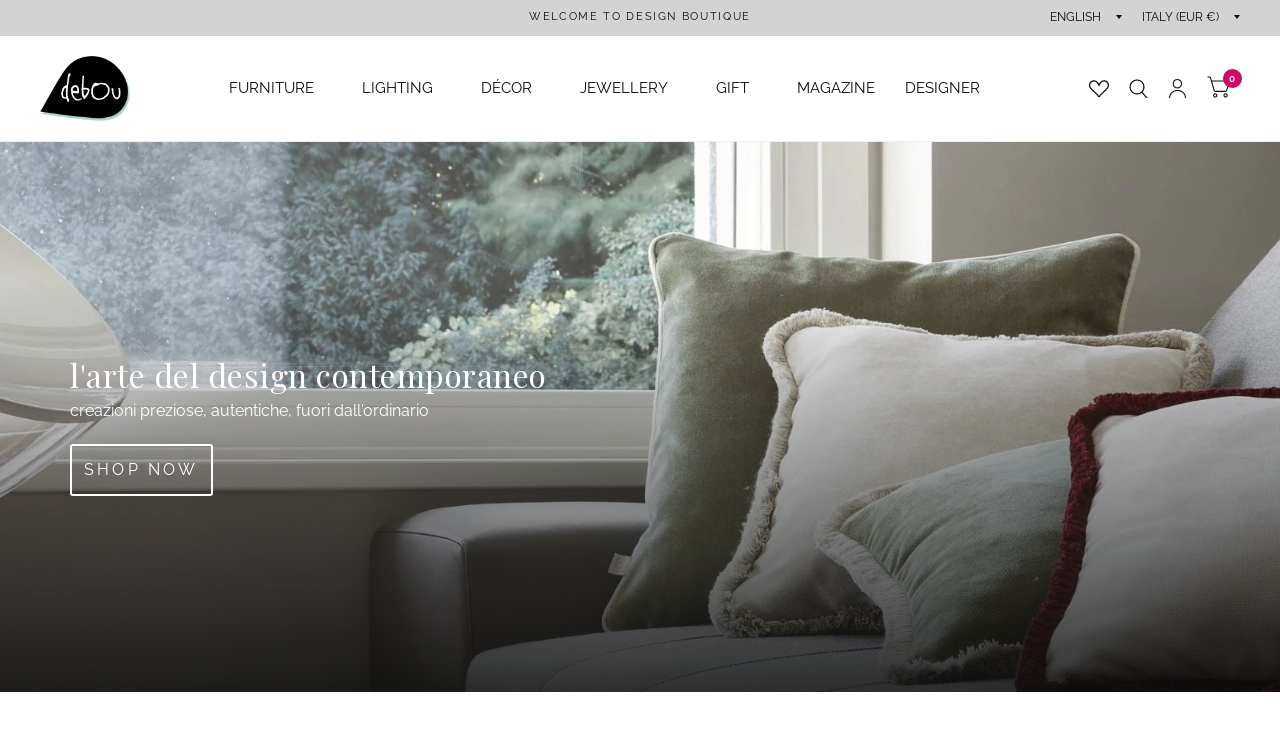

--- FILE ---
content_type: text/html; charset=utf-8
request_url: https://debou.it/en
body_size: 33644
content:
<!doctype html>
<html class="no-js" lang="en">
<head>


	<meta charset="utf-8">
	<meta http-equiv="X-UA-Compatible" content="IE=edge,chrome=1">
	<meta name="viewport" content="width=device-width, initial-scale=1, maximum-scale=5, viewport-fit=cover">
	<meta name="theme-color" content="#ffffff">
	<link rel="canonical" href="https://debou.it/en">
	<link rel="preconnect" href="https://cdn.shopify.com" crossorigin>
	<link rel="preload" as="style" href="//debou.it/cdn/shop/t/7/assets/app.css?v=171115603248330335811680988871">



<link rel="preload" as="script" href="//debou.it/cdn/shop/t/7/assets/vendor.min.js?v=14404165831613794561669822593">
<link rel="preload" as="script" href="//debou.it/cdn/shop/t/7/assets/app.min.js?v=181949005591605457521669822593">

<script>
window.lazySizesConfig = window.lazySizesConfig || {};
window.lazySizesConfig.expand = 150;
window.lazySizesConfig.loadMode = 1;
window.lazySizesConfig.loadHidden = false;
</script>


	<link rel="icon" type="image/png" href="//debou.it/cdn/shop/files/Brand_Shopify.png?crop=center&height=32&v=1662109796&width=32">

	<title>
	debou.it
	</title>

	
<link rel="preconnect" href="https://fonts.shopifycdn.com" crossorigin>
		<link href="//debou.it/cdn/shop/t/7/assets/slick.css?v=124708332236347206821673362480" rel="stylesheet" type="text/css" media="all" />
		<link href="//debou.it/cdn/shop/t/7/assets/slick-theme.css?v=46623862757508121211673362480" rel="stylesheet" type="text/css" media="all" />
		<script src="//debou.it/cdn/shop/t/7/assets/jquery-3.6.3.min.js?v=129532754148703520391673003603" type="text/javascript"></script>
		<script src="//debou.it/cdn/shop/t/7/assets/slick.js?v=108744580200395927611673362481" type="text/javascript"></script>
	

	

<meta property="og:site_name" content="debou.it">
<meta property="og:url" content="https://debou.it/en">
<meta property="og:title" content="debou.it">
<meta property="og:type" content="website">
<meta property="og:description" content="debou.it"><meta property="og:image" content="http://debou.it/cdn/shop/files/Brand_Shopify.png?height=628&pad_color=fff&v=1662109796&width=1200">
  <meta property="og:image:secure_url" content="https://debou.it/cdn/shop/files/Brand_Shopify.png?height=628&pad_color=fff&v=1662109796&width=1200">
  <meta property="og:image:width" content="1200">
  <meta property="og:image:height" content="628"><meta name="twitter:site" content="@debou_it"><meta name="twitter:card" content="summary_large_image">
<meta name="twitter:title" content="debou.it">
<meta name="twitter:description" content="debou.it">


	<link href="//debou.it/cdn/shop/t/7/assets/app.css?v=171115603248330335811680988871" rel="stylesheet" type="text/css" media="all" />

	
	<link href="//debou.it/cdn/shop/t/7/assets/custom.css?v=90268652245036047041680988056" rel="stylesheet" type="text/css" media="all" />
	
	<style data-shopify>
	@font-face {
  font-family: Raleway;
  font-weight: 400;
  font-style: normal;
  font-display: swap;
  src: url("//debou.it/cdn/fonts/raleway/raleway_n4.2c76ddd103ff0f30b1230f13e160330ff8b2c68a.woff2") format("woff2"),
       url("//debou.it/cdn/fonts/raleway/raleway_n4.c057757dddc39994ad5d9c9f58e7c2c2a72359a9.woff") format("woff");
}

@font-face {
  font-family: Raleway;
  font-weight: 500;
  font-style: normal;
  font-display: swap;
  src: url("//debou.it/cdn/fonts/raleway/raleway_n5.0f898fcb9d16ae9a622ce7e706bb26c4a01b5028.woff2") format("woff2"),
       url("//debou.it/cdn/fonts/raleway/raleway_n5.c754eb57a4de1b66b11f20a04a7e3f1462e000f4.woff") format("woff");
}

@font-face {
  font-family: Raleway;
  font-weight: 600;
  font-style: normal;
  font-display: swap;
  src: url("//debou.it/cdn/fonts/raleway/raleway_n6.87db7132fdf2b1a000ff834d3753ad5731e10d88.woff2") format("woff2"),
       url("//debou.it/cdn/fonts/raleway/raleway_n6.ad26493e9aeb22e08a6282f7bed6ea8ab7c3927f.woff") format("woff");
}

@font-face {
  font-family: Raleway;
  font-weight: 400;
  font-style: italic;
  font-display: swap;
  src: url("//debou.it/cdn/fonts/raleway/raleway_i4.aaa73a72f55a5e60da3e9a082717e1ed8f22f0a2.woff2") format("woff2"),
       url("//debou.it/cdn/fonts/raleway/raleway_i4.650670cc243082f8988ecc5576b6d613cfd5a8ee.woff") format("woff");
}

@font-face {
  font-family: Raleway;
  font-weight: 600;
  font-style: italic;
  font-display: swap;
  src: url("//debou.it/cdn/fonts/raleway/raleway_i6.3ca54d7a36de0718dd80fae3527e1a64a421eeb8.woff2") format("woff2"),
       url("//debou.it/cdn/fonts/raleway/raleway_i6.b468b8770307bd25eee5b284ea3424978349afe2.woff") format("woff");
}


		@font-face {
  font-family: Questrial;
  font-weight: 400;
  font-style: normal;
  font-display: swap;
  src: url("//debou.it/cdn/fonts/questrial/questrial_n4.66abac5d8209a647b4bf8089b0451928ef144c07.woff2") format("woff2"),
       url("//debou.it/cdn/fonts/questrial/questrial_n4.e86c53e77682db9bf4b0ee2dd71f214dc16adda4.woff") format("woff");
}

@font-face {
  font-family: Questrial;
  font-weight: 400;
  font-style: normal;
  font-display: swap;
  src: url("//debou.it/cdn/fonts/questrial/questrial_n4.66abac5d8209a647b4bf8089b0451928ef144c07.woff2") format("woff2"),
       url("//debou.it/cdn/fonts/questrial/questrial_n4.e86c53e77682db9bf4b0ee2dd71f214dc16adda4.woff") format("woff");
}

h1,h2,h3,h4,h5,h6,
	.h1,.h2,.h3,.h4,.h5,.h6,
	.logolink.text-logo,
	.customer-addresses .my-address .address-index {
		font-style: normal;
		font-weight: 400;
		font-family: Questrial;
	}
	body,
	.body-font,
	.thb-product-detail .product-title {
		font-style: normal;
		font-weight: 400;
		font-family: Raleway;
	}
	:root {
		--font-body-scale: 1.0;
		--font-heading-scale: 1.2;--bg-body: #ffffff;
			--bg-body-rgb: 255, 255, 255;
			--bg-color-side-panel-footer: #fafafa;--color-accent: #0c0d0d;
			--color-accent-rgb: 12, 13, 13;--color-accent2: #cc0a65;--color-accent3: #d3d3d3;--color-border: #eeeeee;--color-overlay-rgb: 12, 13, 13;--color-form-border: #dedede;--color-social-icon: #0c0d0d;--color-announcement-bar-text: #0c0d0d;--color-announcement-bar-bg: #d3d3d3;--color-header-bg: #ffffff;
			--color-header-bg-rgb: 255, 255, 255;--color-header-text: #0c0d0d;
			--color-header-text-rgb: 12, 13, 13;--color-header-links: #0c0d0d;--color-header-links-hover: #cc0a65;--color-header-icons: #0c0d0d;--solid-button-label: #ffffff;--outline-button-label: #0c0d0d;--color-price: #0c0d0d;--color-star: #f1b824;--section-spacing-mobile: 50px;--section-spacing-desktop: 105px;--button-border-radius: 3px;--color-badge-text: #ffffff;--color-badge-sold-out: #0c0d0d;--color-badge-sale: #cc0a65;--badge-corner-radius: 1px;--color-footer-bar-bg: #d3d3d3;--color-footer-bar-text: #0c0d0d;--color-footer-text: #0c0d0d;
			--color-footer-text-rgb: 12, 13, 13;--color-footer-link: #0c0d0d;--color-footer-link-hover: #cc0a65;--color-footer-border: #0c0d0d;
			--color-footer-border-rgb: 12, 13, 13;--color-footer-bg: #e5e5e5;}
</style>


	<script>
		window.theme = window.theme || {};
		theme = {
			settings: {
				money_with_currency_format:"€{{amount_with_comma_separator}}",
				cart_drawer:true},
			routes: {
				root_url: '/en',
				cart_url: '/en/cart',
				cart_add_url: '/en/cart/add',
				search_url: '/en/search',
				cart_change_url: '/en/cart/change',
				cart_update_url: '/en/cart/update',
				predictive_search_url: '/en/search/suggest',
			},
			variantStrings: {
        addToCart: `Add to Cart`,
        soldOut: `Sold Out`,
        unavailable: `Unavailable`,
      }
		};
	</script>
	<script>window.performance && window.performance.mark && window.performance.mark('shopify.content_for_header.start');</script><meta name="facebook-domain-verification" content="pyhdp237mn4ujpnmk7qiackq3bw2dk">
<meta name="google-site-verification" content="MbbB0x9WI0OJ8oGer1DTRX97oqXHZ-SmiPFavZ6ly3w">
<meta id="shopify-digital-wallet" name="shopify-digital-wallet" content="/61889478713/digital_wallets/dialog">
<meta name="shopify-checkout-api-token" content="66158a92c2b35b7708ced76f350d6958">
<meta id="in-context-paypal-metadata" data-shop-id="61889478713" data-venmo-supported="false" data-environment="production" data-locale="en_US" data-paypal-v4="true" data-currency="EUR">
<link rel="alternate" hreflang="x-default" href="https://debou.it/">
<link rel="alternate" hreflang="it-CH" href="https://debou.it/it-ch">
<link rel="alternate" hreflang="en-CH" href="https://debou.it/en-ch">
<link rel="alternate" hreflang="it-US" href="https://debou.it/it-us">
<link rel="alternate" hreflang="en-US" href="https://debou.it/en-us">
<link rel="alternate" hreflang="it-IT" href="https://debou.it/">
<link rel="alternate" hreflang="en-IT" href="https://debou.it/en">
<script async="async" src="/checkouts/internal/preloads.js?locale=en-IT"></script>
<link rel="preconnect" href="https://shop.app" crossorigin="anonymous">
<script async="async" src="https://shop.app/checkouts/internal/preloads.js?locale=en-IT&shop_id=61889478713" crossorigin="anonymous"></script>
<script id="apple-pay-shop-capabilities" type="application/json">{"shopId":61889478713,"countryCode":"IT","currencyCode":"EUR","merchantCapabilities":["supports3DS"],"merchantId":"gid:\/\/shopify\/Shop\/61889478713","merchantName":"debou.it","requiredBillingContactFields":["postalAddress","email","phone"],"requiredShippingContactFields":["postalAddress","email","phone"],"shippingType":"shipping","supportedNetworks":["visa","maestro","masterCard","amex"],"total":{"type":"pending","label":"debou.it","amount":"1.00"},"shopifyPaymentsEnabled":true,"supportsSubscriptions":true}</script>
<script id="shopify-features" type="application/json">{"accessToken":"66158a92c2b35b7708ced76f350d6958","betas":["rich-media-storefront-analytics"],"domain":"debou.it","predictiveSearch":true,"shopId":61889478713,"locale":"en"}</script>
<script>var Shopify = Shopify || {};
Shopify.shop = "www-debou-it.myshopify.com";
Shopify.locale = "en";
Shopify.currency = {"active":"EUR","rate":"1.0"};
Shopify.country = "IT";
Shopify.theme = {"name":"Debou Definitivo","id":130115207225,"schema_name":"Habitat","schema_version":"1.2.1","theme_store_id":1581,"role":"main"};
Shopify.theme.handle = "null";
Shopify.theme.style = {"id":null,"handle":null};
Shopify.cdnHost = "debou.it/cdn";
Shopify.routes = Shopify.routes || {};
Shopify.routes.root = "/en/";</script>
<script type="module">!function(o){(o.Shopify=o.Shopify||{}).modules=!0}(window);</script>
<script>!function(o){function n(){var o=[];function n(){o.push(Array.prototype.slice.apply(arguments))}return n.q=o,n}var t=o.Shopify=o.Shopify||{};t.loadFeatures=n(),t.autoloadFeatures=n()}(window);</script>
<script>
  window.ShopifyPay = window.ShopifyPay || {};
  window.ShopifyPay.apiHost = "shop.app\/pay";
  window.ShopifyPay.redirectState = null;
</script>
<script id="shop-js-analytics" type="application/json">{"pageType":"index"}</script>
<script defer="defer" async type="module" src="//debou.it/cdn/shopifycloud/shop-js/modules/v2/client.init-shop-cart-sync_BT-GjEfc.en.esm.js"></script>
<script defer="defer" async type="module" src="//debou.it/cdn/shopifycloud/shop-js/modules/v2/chunk.common_D58fp_Oc.esm.js"></script>
<script defer="defer" async type="module" src="//debou.it/cdn/shopifycloud/shop-js/modules/v2/chunk.modal_xMitdFEc.esm.js"></script>
<script type="module">
  await import("//debou.it/cdn/shopifycloud/shop-js/modules/v2/client.init-shop-cart-sync_BT-GjEfc.en.esm.js");
await import("//debou.it/cdn/shopifycloud/shop-js/modules/v2/chunk.common_D58fp_Oc.esm.js");
await import("//debou.it/cdn/shopifycloud/shop-js/modules/v2/chunk.modal_xMitdFEc.esm.js");

  window.Shopify.SignInWithShop?.initShopCartSync?.({"fedCMEnabled":true,"windoidEnabled":true});

</script>
<script>
  window.Shopify = window.Shopify || {};
  if (!window.Shopify.featureAssets) window.Shopify.featureAssets = {};
  window.Shopify.featureAssets['shop-js'] = {"shop-cart-sync":["modules/v2/client.shop-cart-sync_DZOKe7Ll.en.esm.js","modules/v2/chunk.common_D58fp_Oc.esm.js","modules/v2/chunk.modal_xMitdFEc.esm.js"],"init-fed-cm":["modules/v2/client.init-fed-cm_B6oLuCjv.en.esm.js","modules/v2/chunk.common_D58fp_Oc.esm.js","modules/v2/chunk.modal_xMitdFEc.esm.js"],"shop-cash-offers":["modules/v2/client.shop-cash-offers_D2sdYoxE.en.esm.js","modules/v2/chunk.common_D58fp_Oc.esm.js","modules/v2/chunk.modal_xMitdFEc.esm.js"],"shop-login-button":["modules/v2/client.shop-login-button_QeVjl5Y3.en.esm.js","modules/v2/chunk.common_D58fp_Oc.esm.js","modules/v2/chunk.modal_xMitdFEc.esm.js"],"pay-button":["modules/v2/client.pay-button_DXTOsIq6.en.esm.js","modules/v2/chunk.common_D58fp_Oc.esm.js","modules/v2/chunk.modal_xMitdFEc.esm.js"],"shop-button":["modules/v2/client.shop-button_DQZHx9pm.en.esm.js","modules/v2/chunk.common_D58fp_Oc.esm.js","modules/v2/chunk.modal_xMitdFEc.esm.js"],"avatar":["modules/v2/client.avatar_BTnouDA3.en.esm.js"],"init-windoid":["modules/v2/client.init-windoid_CR1B-cfM.en.esm.js","modules/v2/chunk.common_D58fp_Oc.esm.js","modules/v2/chunk.modal_xMitdFEc.esm.js"],"init-shop-for-new-customer-accounts":["modules/v2/client.init-shop-for-new-customer-accounts_C_vY_xzh.en.esm.js","modules/v2/client.shop-login-button_QeVjl5Y3.en.esm.js","modules/v2/chunk.common_D58fp_Oc.esm.js","modules/v2/chunk.modal_xMitdFEc.esm.js"],"init-shop-email-lookup-coordinator":["modules/v2/client.init-shop-email-lookup-coordinator_BI7n9ZSv.en.esm.js","modules/v2/chunk.common_D58fp_Oc.esm.js","modules/v2/chunk.modal_xMitdFEc.esm.js"],"init-shop-cart-sync":["modules/v2/client.init-shop-cart-sync_BT-GjEfc.en.esm.js","modules/v2/chunk.common_D58fp_Oc.esm.js","modules/v2/chunk.modal_xMitdFEc.esm.js"],"shop-toast-manager":["modules/v2/client.shop-toast-manager_DiYdP3xc.en.esm.js","modules/v2/chunk.common_D58fp_Oc.esm.js","modules/v2/chunk.modal_xMitdFEc.esm.js"],"init-customer-accounts":["modules/v2/client.init-customer-accounts_D9ZNqS-Q.en.esm.js","modules/v2/client.shop-login-button_QeVjl5Y3.en.esm.js","modules/v2/chunk.common_D58fp_Oc.esm.js","modules/v2/chunk.modal_xMitdFEc.esm.js"],"init-customer-accounts-sign-up":["modules/v2/client.init-customer-accounts-sign-up_iGw4briv.en.esm.js","modules/v2/client.shop-login-button_QeVjl5Y3.en.esm.js","modules/v2/chunk.common_D58fp_Oc.esm.js","modules/v2/chunk.modal_xMitdFEc.esm.js"],"shop-follow-button":["modules/v2/client.shop-follow-button_CqMgW2wH.en.esm.js","modules/v2/chunk.common_D58fp_Oc.esm.js","modules/v2/chunk.modal_xMitdFEc.esm.js"],"checkout-modal":["modules/v2/client.checkout-modal_xHeaAweL.en.esm.js","modules/v2/chunk.common_D58fp_Oc.esm.js","modules/v2/chunk.modal_xMitdFEc.esm.js"],"shop-login":["modules/v2/client.shop-login_D91U-Q7h.en.esm.js","modules/v2/chunk.common_D58fp_Oc.esm.js","modules/v2/chunk.modal_xMitdFEc.esm.js"],"lead-capture":["modules/v2/client.lead-capture_BJmE1dJe.en.esm.js","modules/v2/chunk.common_D58fp_Oc.esm.js","modules/v2/chunk.modal_xMitdFEc.esm.js"],"payment-terms":["modules/v2/client.payment-terms_Ci9AEqFq.en.esm.js","modules/v2/chunk.common_D58fp_Oc.esm.js","modules/v2/chunk.modal_xMitdFEc.esm.js"]};
</script>
<script>(function() {
  var isLoaded = false;
  function asyncLoad() {
    if (isLoaded) return;
    isLoaded = true;
    var urls = ["https:\/\/gdprcdn.b-cdn.net\/js\/gdpr_cookie_consent.min.js?shop=www-debou-it.myshopify.com","\/\/d1liekpayvooaz.cloudfront.net\/apps\/customizery\/customizery.js?shop=www-debou-it.myshopify.com","https:\/\/zooomyapps.com\/wishlist\/ZooomyOrders.js?shop=www-debou-it.myshopify.com","https:\/\/cdn.nfcube.com\/instafeed-df78b663e6d435aded3f256c3afd9710.js?shop=www-debou-it.myshopify.com"];
    for (var i = 0; i < urls.length; i++) {
      var s = document.createElement('script');
      s.type = 'text/javascript';
      s.async = true;
      s.src = urls[i];
      var x = document.getElementsByTagName('script')[0];
      x.parentNode.insertBefore(s, x);
    }
  };
  if(window.attachEvent) {
    window.attachEvent('onload', asyncLoad);
  } else {
    window.addEventListener('load', asyncLoad, false);
  }
})();</script>
<script id="__st">var __st={"a":61889478713,"offset":3600,"reqid":"e6e0e157-e0d0-4cd7-b8e0-1d9638f6eee7-1769433490","pageurl":"debou.it\/en","u":"310e8e522724","p":"home"};</script>
<script>window.ShopifyPaypalV4VisibilityTracking = true;</script>
<script id="captcha-bootstrap">!function(){'use strict';const t='contact',e='account',n='new_comment',o=[[t,t],['blogs',n],['comments',n],[t,'customer']],c=[[e,'customer_login'],[e,'guest_login'],[e,'recover_customer_password'],[e,'create_customer']],r=t=>t.map((([t,e])=>`form[action*='/${t}']:not([data-nocaptcha='true']) input[name='form_type'][value='${e}']`)).join(','),a=t=>()=>t?[...document.querySelectorAll(t)].map((t=>t.form)):[];function s(){const t=[...o],e=r(t);return a(e)}const i='password',u='form_key',d=['recaptcha-v3-token','g-recaptcha-response','h-captcha-response',i],f=()=>{try{return window.sessionStorage}catch{return}},m='__shopify_v',_=t=>t.elements[u];function p(t,e,n=!1){try{const o=window.sessionStorage,c=JSON.parse(o.getItem(e)),{data:r}=function(t){const{data:e,action:n}=t;return t[m]||n?{data:e,action:n}:{data:t,action:n}}(c);for(const[e,n]of Object.entries(r))t.elements[e]&&(t.elements[e].value=n);n&&o.removeItem(e)}catch(o){console.error('form repopulation failed',{error:o})}}const l='form_type',E='cptcha';function T(t){t.dataset[E]=!0}const w=window,h=w.document,L='Shopify',v='ce_forms',y='captcha';let A=!1;((t,e)=>{const n=(g='f06e6c50-85a8-45c8-87d0-21a2b65856fe',I='https://cdn.shopify.com/shopifycloud/storefront-forms-hcaptcha/ce_storefront_forms_captcha_hcaptcha.v1.5.2.iife.js',D={infoText:'Protected by hCaptcha',privacyText:'Privacy',termsText:'Terms'},(t,e,n)=>{const o=w[L][v],c=o.bindForm;if(c)return c(t,g,e,D).then(n);var r;o.q.push([[t,g,e,D],n]),r=I,A||(h.body.append(Object.assign(h.createElement('script'),{id:'captcha-provider',async:!0,src:r})),A=!0)});var g,I,D;w[L]=w[L]||{},w[L][v]=w[L][v]||{},w[L][v].q=[],w[L][y]=w[L][y]||{},w[L][y].protect=function(t,e){n(t,void 0,e),T(t)},Object.freeze(w[L][y]),function(t,e,n,w,h,L){const[v,y,A,g]=function(t,e,n){const i=e?o:[],u=t?c:[],d=[...i,...u],f=r(d),m=r(i),_=r(d.filter((([t,e])=>n.includes(e))));return[a(f),a(m),a(_),s()]}(w,h,L),I=t=>{const e=t.target;return e instanceof HTMLFormElement?e:e&&e.form},D=t=>v().includes(t);t.addEventListener('submit',(t=>{const e=I(t);if(!e)return;const n=D(e)&&!e.dataset.hcaptchaBound&&!e.dataset.recaptchaBound,o=_(e),c=g().includes(e)&&(!o||!o.value);(n||c)&&t.preventDefault(),c&&!n&&(function(t){try{if(!f())return;!function(t){const e=f();if(!e)return;const n=_(t);if(!n)return;const o=n.value;o&&e.removeItem(o)}(t);const e=Array.from(Array(32),(()=>Math.random().toString(36)[2])).join('');!function(t,e){_(t)||t.append(Object.assign(document.createElement('input'),{type:'hidden',name:u})),t.elements[u].value=e}(t,e),function(t,e){const n=f();if(!n)return;const o=[...t.querySelectorAll(`input[type='${i}']`)].map((({name:t})=>t)),c=[...d,...o],r={};for(const[a,s]of new FormData(t).entries())c.includes(a)||(r[a]=s);n.setItem(e,JSON.stringify({[m]:1,action:t.action,data:r}))}(t,e)}catch(e){console.error('failed to persist form',e)}}(e),e.submit())}));const S=(t,e)=>{t&&!t.dataset[E]&&(n(t,e.some((e=>e===t))),T(t))};for(const o of['focusin','change'])t.addEventListener(o,(t=>{const e=I(t);D(e)&&S(e,y())}));const B=e.get('form_key'),M=e.get(l),P=B&&M;t.addEventListener('DOMContentLoaded',(()=>{const t=y();if(P)for(const e of t)e.elements[l].value===M&&p(e,B);[...new Set([...A(),...v().filter((t=>'true'===t.dataset.shopifyCaptcha))])].forEach((e=>S(e,t)))}))}(h,new URLSearchParams(w.location.search),n,t,e,['guest_login'])})(!0,!0)}();</script>
<script integrity="sha256-4kQ18oKyAcykRKYeNunJcIwy7WH5gtpwJnB7kiuLZ1E=" data-source-attribution="shopify.loadfeatures" defer="defer" src="//debou.it/cdn/shopifycloud/storefront/assets/storefront/load_feature-a0a9edcb.js" crossorigin="anonymous"></script>
<script crossorigin="anonymous" defer="defer" src="//debou.it/cdn/shopifycloud/storefront/assets/shopify_pay/storefront-65b4c6d7.js?v=20250812"></script>
<script data-source-attribution="shopify.dynamic_checkout.dynamic.init">var Shopify=Shopify||{};Shopify.PaymentButton=Shopify.PaymentButton||{isStorefrontPortableWallets:!0,init:function(){window.Shopify.PaymentButton.init=function(){};var t=document.createElement("script");t.src="https://debou.it/cdn/shopifycloud/portable-wallets/latest/portable-wallets.en.js",t.type="module",document.head.appendChild(t)}};
</script>
<script data-source-attribution="shopify.dynamic_checkout.buyer_consent">
  function portableWalletsHideBuyerConsent(e){var t=document.getElementById("shopify-buyer-consent"),n=document.getElementById("shopify-subscription-policy-button");t&&n&&(t.classList.add("hidden"),t.setAttribute("aria-hidden","true"),n.removeEventListener("click",e))}function portableWalletsShowBuyerConsent(e){var t=document.getElementById("shopify-buyer-consent"),n=document.getElementById("shopify-subscription-policy-button");t&&n&&(t.classList.remove("hidden"),t.removeAttribute("aria-hidden"),n.addEventListener("click",e))}window.Shopify?.PaymentButton&&(window.Shopify.PaymentButton.hideBuyerConsent=portableWalletsHideBuyerConsent,window.Shopify.PaymentButton.showBuyerConsent=portableWalletsShowBuyerConsent);
</script>
<script data-source-attribution="shopify.dynamic_checkout.cart.bootstrap">document.addEventListener("DOMContentLoaded",(function(){function t(){return document.querySelector("shopify-accelerated-checkout-cart, shopify-accelerated-checkout")}if(t())Shopify.PaymentButton.init();else{new MutationObserver((function(e,n){t()&&(Shopify.PaymentButton.init(),n.disconnect())})).observe(document.body,{childList:!0,subtree:!0})}}));
</script>
<link id="shopify-accelerated-checkout-styles" rel="stylesheet" media="screen" href="https://debou.it/cdn/shopifycloud/portable-wallets/latest/accelerated-checkout-backwards-compat.css" crossorigin="anonymous">
<style id="shopify-accelerated-checkout-cart">
        #shopify-buyer-consent {
  margin-top: 1em;
  display: inline-block;
  width: 100%;
}

#shopify-buyer-consent.hidden {
  display: none;
}

#shopify-subscription-policy-button {
  background: none;
  border: none;
  padding: 0;
  text-decoration: underline;
  font-size: inherit;
  cursor: pointer;
}

#shopify-subscription-policy-button::before {
  box-shadow: none;
}

      </style>

<script>window.performance && window.performance.mark && window.performance.mark('shopify.content_for_header.end');</script> <!-- Header hook for plugins -->

	<script>document.documentElement.className = document.documentElement.className.replace('no-js', 'js');</script>
 <!-- roartheme: FontPicker app -->
<style>
  @import url('https://fonts.googleapis.com/css2?family=Playfair+Display&display=swap');
</style><link href="https://monorail-edge.shopifysvc.com" rel="dns-prefetch">
<script>(function(){if ("sendBeacon" in navigator && "performance" in window) {try {var session_token_from_headers = performance.getEntriesByType('navigation')[0].serverTiming.find(x => x.name == '_s').description;} catch {var session_token_from_headers = undefined;}var session_cookie_matches = document.cookie.match(/_shopify_s=([^;]*)/);var session_token_from_cookie = session_cookie_matches && session_cookie_matches.length === 2 ? session_cookie_matches[1] : "";var session_token = session_token_from_headers || session_token_from_cookie || "";function handle_abandonment_event(e) {var entries = performance.getEntries().filter(function(entry) {return /monorail-edge.shopifysvc.com/.test(entry.name);});if (!window.abandonment_tracked && entries.length === 0) {window.abandonment_tracked = true;var currentMs = Date.now();var navigation_start = performance.timing.navigationStart;var payload = {shop_id: 61889478713,url: window.location.href,navigation_start,duration: currentMs - navigation_start,session_token,page_type: "index"};window.navigator.sendBeacon("https://monorail-edge.shopifysvc.com/v1/produce", JSON.stringify({schema_id: "online_store_buyer_site_abandonment/1.1",payload: payload,metadata: {event_created_at_ms: currentMs,event_sent_at_ms: currentMs}}));}}window.addEventListener('pagehide', handle_abandonment_event);}}());</script>
<script id="web-pixels-manager-setup">(function e(e,d,r,n,o){if(void 0===o&&(o={}),!Boolean(null===(a=null===(i=window.Shopify)||void 0===i?void 0:i.analytics)||void 0===a?void 0:a.replayQueue)){var i,a;window.Shopify=window.Shopify||{};var t=window.Shopify;t.analytics=t.analytics||{};var s=t.analytics;s.replayQueue=[],s.publish=function(e,d,r){return s.replayQueue.push([e,d,r]),!0};try{self.performance.mark("wpm:start")}catch(e){}var l=function(){var e={modern:/Edge?\/(1{2}[4-9]|1[2-9]\d|[2-9]\d{2}|\d{4,})\.\d+(\.\d+|)|Firefox\/(1{2}[4-9]|1[2-9]\d|[2-9]\d{2}|\d{4,})\.\d+(\.\d+|)|Chrom(ium|e)\/(9{2}|\d{3,})\.\d+(\.\d+|)|(Maci|X1{2}).+ Version\/(15\.\d+|(1[6-9]|[2-9]\d|\d{3,})\.\d+)([,.]\d+|)( \(\w+\)|)( Mobile\/\w+|) Safari\/|Chrome.+OPR\/(9{2}|\d{3,})\.\d+\.\d+|(CPU[ +]OS|iPhone[ +]OS|CPU[ +]iPhone|CPU IPhone OS|CPU iPad OS)[ +]+(15[._]\d+|(1[6-9]|[2-9]\d|\d{3,})[._]\d+)([._]\d+|)|Android:?[ /-](13[3-9]|1[4-9]\d|[2-9]\d{2}|\d{4,})(\.\d+|)(\.\d+|)|Android.+Firefox\/(13[5-9]|1[4-9]\d|[2-9]\d{2}|\d{4,})\.\d+(\.\d+|)|Android.+Chrom(ium|e)\/(13[3-9]|1[4-9]\d|[2-9]\d{2}|\d{4,})\.\d+(\.\d+|)|SamsungBrowser\/([2-9]\d|\d{3,})\.\d+/,legacy:/Edge?\/(1[6-9]|[2-9]\d|\d{3,})\.\d+(\.\d+|)|Firefox\/(5[4-9]|[6-9]\d|\d{3,})\.\d+(\.\d+|)|Chrom(ium|e)\/(5[1-9]|[6-9]\d|\d{3,})\.\d+(\.\d+|)([\d.]+$|.*Safari\/(?![\d.]+ Edge\/[\d.]+$))|(Maci|X1{2}).+ Version\/(10\.\d+|(1[1-9]|[2-9]\d|\d{3,})\.\d+)([,.]\d+|)( \(\w+\)|)( Mobile\/\w+|) Safari\/|Chrome.+OPR\/(3[89]|[4-9]\d|\d{3,})\.\d+\.\d+|(CPU[ +]OS|iPhone[ +]OS|CPU[ +]iPhone|CPU IPhone OS|CPU iPad OS)[ +]+(10[._]\d+|(1[1-9]|[2-9]\d|\d{3,})[._]\d+)([._]\d+|)|Android:?[ /-](13[3-9]|1[4-9]\d|[2-9]\d{2}|\d{4,})(\.\d+|)(\.\d+|)|Mobile Safari.+OPR\/([89]\d|\d{3,})\.\d+\.\d+|Android.+Firefox\/(13[5-9]|1[4-9]\d|[2-9]\d{2}|\d{4,})\.\d+(\.\d+|)|Android.+Chrom(ium|e)\/(13[3-9]|1[4-9]\d|[2-9]\d{2}|\d{4,})\.\d+(\.\d+|)|Android.+(UC? ?Browser|UCWEB|U3)[ /]?(15\.([5-9]|\d{2,})|(1[6-9]|[2-9]\d|\d{3,})\.\d+)\.\d+|SamsungBrowser\/(5\.\d+|([6-9]|\d{2,})\.\d+)|Android.+MQ{2}Browser\/(14(\.(9|\d{2,})|)|(1[5-9]|[2-9]\d|\d{3,})(\.\d+|))(\.\d+|)|K[Aa][Ii]OS\/(3\.\d+|([4-9]|\d{2,})\.\d+)(\.\d+|)/},d=e.modern,r=e.legacy,n=navigator.userAgent;return n.match(d)?"modern":n.match(r)?"legacy":"unknown"}(),u="modern"===l?"modern":"legacy",c=(null!=n?n:{modern:"",legacy:""})[u],f=function(e){return[e.baseUrl,"/wpm","/b",e.hashVersion,"modern"===e.buildTarget?"m":"l",".js"].join("")}({baseUrl:d,hashVersion:r,buildTarget:u}),m=function(e){var d=e.version,r=e.bundleTarget,n=e.surface,o=e.pageUrl,i=e.monorailEndpoint;return{emit:function(e){var a=e.status,t=e.errorMsg,s=(new Date).getTime(),l=JSON.stringify({metadata:{event_sent_at_ms:s},events:[{schema_id:"web_pixels_manager_load/3.1",payload:{version:d,bundle_target:r,page_url:o,status:a,surface:n,error_msg:t},metadata:{event_created_at_ms:s}}]});if(!i)return console&&console.warn&&console.warn("[Web Pixels Manager] No Monorail endpoint provided, skipping logging."),!1;try{return self.navigator.sendBeacon.bind(self.navigator)(i,l)}catch(e){}var u=new XMLHttpRequest;try{return u.open("POST",i,!0),u.setRequestHeader("Content-Type","text/plain"),u.send(l),!0}catch(e){return console&&console.warn&&console.warn("[Web Pixels Manager] Got an unhandled error while logging to Monorail."),!1}}}}({version:r,bundleTarget:l,surface:e.surface,pageUrl:self.location.href,monorailEndpoint:e.monorailEndpoint});try{o.browserTarget=l,function(e){var d=e.src,r=e.async,n=void 0===r||r,o=e.onload,i=e.onerror,a=e.sri,t=e.scriptDataAttributes,s=void 0===t?{}:t,l=document.createElement("script"),u=document.querySelector("head"),c=document.querySelector("body");if(l.async=n,l.src=d,a&&(l.integrity=a,l.crossOrigin="anonymous"),s)for(var f in s)if(Object.prototype.hasOwnProperty.call(s,f))try{l.dataset[f]=s[f]}catch(e){}if(o&&l.addEventListener("load",o),i&&l.addEventListener("error",i),u)u.appendChild(l);else{if(!c)throw new Error("Did not find a head or body element to append the script");c.appendChild(l)}}({src:f,async:!0,onload:function(){if(!function(){var e,d;return Boolean(null===(d=null===(e=window.Shopify)||void 0===e?void 0:e.analytics)||void 0===d?void 0:d.initialized)}()){var d=window.webPixelsManager.init(e)||void 0;if(d){var r=window.Shopify.analytics;r.replayQueue.forEach((function(e){var r=e[0],n=e[1],o=e[2];d.publishCustomEvent(r,n,o)})),r.replayQueue=[],r.publish=d.publishCustomEvent,r.visitor=d.visitor,r.initialized=!0}}},onerror:function(){return m.emit({status:"failed",errorMsg:"".concat(f," has failed to load")})},sri:function(e){var d=/^sha384-[A-Za-z0-9+/=]+$/;return"string"==typeof e&&d.test(e)}(c)?c:"",scriptDataAttributes:o}),m.emit({status:"loading"})}catch(e){m.emit({status:"failed",errorMsg:(null==e?void 0:e.message)||"Unknown error"})}}})({shopId: 61889478713,storefrontBaseUrl: "https://debou.it",extensionsBaseUrl: "https://extensions.shopifycdn.com/cdn/shopifycloud/web-pixels-manager",monorailEndpoint: "https://monorail-edge.shopifysvc.com/unstable/produce_batch",surface: "storefront-renderer",enabledBetaFlags: ["2dca8a86"],webPixelsConfigList: [{"id":"2906128722","configuration":"{\"accountID\":\"28179\"}","eventPayloadVersion":"v1","runtimeContext":"STRICT","scriptVersion":"10a46fdafbee242d4c98cca272230e23","type":"APP","apiClientId":2503405,"privacyPurposes":["ANALYTICS","MARKETING","SALE_OF_DATA"],"dataSharingAdjustments":{"protectedCustomerApprovalScopes":["read_customer_address","read_customer_email","read_customer_name","read_customer_personal_data","read_customer_phone"]}},{"id":"1093009746","configuration":"{\"config\":\"{\\\"pixel_id\\\":\\\"G-MS7YDW9SXP\\\",\\\"target_country\\\":\\\"IT\\\",\\\"gtag_events\\\":[{\\\"type\\\":\\\"begin_checkout\\\",\\\"action_label\\\":\\\"G-MS7YDW9SXP\\\"},{\\\"type\\\":\\\"search\\\",\\\"action_label\\\":\\\"G-MS7YDW9SXP\\\"},{\\\"type\\\":\\\"view_item\\\",\\\"action_label\\\":[\\\"G-MS7YDW9SXP\\\",\\\"MC-T2NT3D44N4\\\"]},{\\\"type\\\":\\\"purchase\\\",\\\"action_label\\\":[\\\"G-MS7YDW9SXP\\\",\\\"MC-T2NT3D44N4\\\"]},{\\\"type\\\":\\\"page_view\\\",\\\"action_label\\\":[\\\"G-MS7YDW9SXP\\\",\\\"MC-T2NT3D44N4\\\"]},{\\\"type\\\":\\\"add_payment_info\\\",\\\"action_label\\\":\\\"G-MS7YDW9SXP\\\"},{\\\"type\\\":\\\"add_to_cart\\\",\\\"action_label\\\":\\\"G-MS7YDW9SXP\\\"}],\\\"enable_monitoring_mode\\\":false}\"}","eventPayloadVersion":"v1","runtimeContext":"OPEN","scriptVersion":"b2a88bafab3e21179ed38636efcd8a93","type":"APP","apiClientId":1780363,"privacyPurposes":[],"dataSharingAdjustments":{"protectedCustomerApprovalScopes":["read_customer_address","read_customer_email","read_customer_name","read_customer_personal_data","read_customer_phone"]}},{"id":"359366994","configuration":"{\"pixel_id\":\"735400026535524\",\"pixel_type\":\"facebook_pixel\",\"metaapp_system_user_token\":\"-\"}","eventPayloadVersion":"v1","runtimeContext":"OPEN","scriptVersion":"ca16bc87fe92b6042fbaa3acc2fbdaa6","type":"APP","apiClientId":2329312,"privacyPurposes":["ANALYTICS","MARKETING","SALE_OF_DATA"],"dataSharingAdjustments":{"protectedCustomerApprovalScopes":["read_customer_address","read_customer_email","read_customer_name","read_customer_personal_data","read_customer_phone"]}},{"id":"shopify-app-pixel","configuration":"{}","eventPayloadVersion":"v1","runtimeContext":"STRICT","scriptVersion":"0450","apiClientId":"shopify-pixel","type":"APP","privacyPurposes":["ANALYTICS","MARKETING"]},{"id":"shopify-custom-pixel","eventPayloadVersion":"v1","runtimeContext":"LAX","scriptVersion":"0450","apiClientId":"shopify-pixel","type":"CUSTOM","privacyPurposes":["ANALYTICS","MARKETING"]}],isMerchantRequest: false,initData: {"shop":{"name":"debou.it","paymentSettings":{"currencyCode":"EUR"},"myshopifyDomain":"www-debou-it.myshopify.com","countryCode":"IT","storefrontUrl":"https:\/\/debou.it\/en"},"customer":null,"cart":null,"checkout":null,"productVariants":[],"purchasingCompany":null},},"https://debou.it/cdn","fcfee988w5aeb613cpc8e4bc33m6693e112",{"modern":"","legacy":""},{"shopId":"61889478713","storefrontBaseUrl":"https:\/\/debou.it","extensionBaseUrl":"https:\/\/extensions.shopifycdn.com\/cdn\/shopifycloud\/web-pixels-manager","surface":"storefront-renderer","enabledBetaFlags":"[\"2dca8a86\"]","isMerchantRequest":"false","hashVersion":"fcfee988w5aeb613cpc8e4bc33m6693e112","publish":"custom","events":"[[\"page_viewed\",{}]]"});</script><script>
  window.ShopifyAnalytics = window.ShopifyAnalytics || {};
  window.ShopifyAnalytics.meta = window.ShopifyAnalytics.meta || {};
  window.ShopifyAnalytics.meta.currency = 'EUR';
  var meta = {"page":{"pageType":"home","requestId":"e6e0e157-e0d0-4cd7-b8e0-1d9638f6eee7-1769433490"}};
  for (var attr in meta) {
    window.ShopifyAnalytics.meta[attr] = meta[attr];
  }
</script>
<script class="analytics">
  (function () {
    var customDocumentWrite = function(content) {
      var jquery = null;

      if (window.jQuery) {
        jquery = window.jQuery;
      } else if (window.Checkout && window.Checkout.$) {
        jquery = window.Checkout.$;
      }

      if (jquery) {
        jquery('body').append(content);
      }
    };

    var hasLoggedConversion = function(token) {
      if (token) {
        return document.cookie.indexOf('loggedConversion=' + token) !== -1;
      }
      return false;
    }

    var setCookieIfConversion = function(token) {
      if (token) {
        var twoMonthsFromNow = new Date(Date.now());
        twoMonthsFromNow.setMonth(twoMonthsFromNow.getMonth() + 2);

        document.cookie = 'loggedConversion=' + token + '; expires=' + twoMonthsFromNow;
      }
    }

    var trekkie = window.ShopifyAnalytics.lib = window.trekkie = window.trekkie || [];
    if (trekkie.integrations) {
      return;
    }
    trekkie.methods = [
      'identify',
      'page',
      'ready',
      'track',
      'trackForm',
      'trackLink'
    ];
    trekkie.factory = function(method) {
      return function() {
        var args = Array.prototype.slice.call(arguments);
        args.unshift(method);
        trekkie.push(args);
        return trekkie;
      };
    };
    for (var i = 0; i < trekkie.methods.length; i++) {
      var key = trekkie.methods[i];
      trekkie[key] = trekkie.factory(key);
    }
    trekkie.load = function(config) {
      trekkie.config = config || {};
      trekkie.config.initialDocumentCookie = document.cookie;
      var first = document.getElementsByTagName('script')[0];
      var script = document.createElement('script');
      script.type = 'text/javascript';
      script.onerror = function(e) {
        var scriptFallback = document.createElement('script');
        scriptFallback.type = 'text/javascript';
        scriptFallback.onerror = function(error) {
                var Monorail = {
      produce: function produce(monorailDomain, schemaId, payload) {
        var currentMs = new Date().getTime();
        var event = {
          schema_id: schemaId,
          payload: payload,
          metadata: {
            event_created_at_ms: currentMs,
            event_sent_at_ms: currentMs
          }
        };
        return Monorail.sendRequest("https://" + monorailDomain + "/v1/produce", JSON.stringify(event));
      },
      sendRequest: function sendRequest(endpointUrl, payload) {
        // Try the sendBeacon API
        if (window && window.navigator && typeof window.navigator.sendBeacon === 'function' && typeof window.Blob === 'function' && !Monorail.isIos12()) {
          var blobData = new window.Blob([payload], {
            type: 'text/plain'
          });

          if (window.navigator.sendBeacon(endpointUrl, blobData)) {
            return true;
          } // sendBeacon was not successful

        } // XHR beacon

        var xhr = new XMLHttpRequest();

        try {
          xhr.open('POST', endpointUrl);
          xhr.setRequestHeader('Content-Type', 'text/plain');
          xhr.send(payload);
        } catch (e) {
          console.log(e);
        }

        return false;
      },
      isIos12: function isIos12() {
        return window.navigator.userAgent.lastIndexOf('iPhone; CPU iPhone OS 12_') !== -1 || window.navigator.userAgent.lastIndexOf('iPad; CPU OS 12_') !== -1;
      }
    };
    Monorail.produce('monorail-edge.shopifysvc.com',
      'trekkie_storefront_load_errors/1.1',
      {shop_id: 61889478713,
      theme_id: 130115207225,
      app_name: "storefront",
      context_url: window.location.href,
      source_url: "//debou.it/cdn/s/trekkie.storefront.8d95595f799fbf7e1d32231b9a28fd43b70c67d3.min.js"});

        };
        scriptFallback.async = true;
        scriptFallback.src = '//debou.it/cdn/s/trekkie.storefront.8d95595f799fbf7e1d32231b9a28fd43b70c67d3.min.js';
        first.parentNode.insertBefore(scriptFallback, first);
      };
      script.async = true;
      script.src = '//debou.it/cdn/s/trekkie.storefront.8d95595f799fbf7e1d32231b9a28fd43b70c67d3.min.js';
      first.parentNode.insertBefore(script, first);
    };
    trekkie.load(
      {"Trekkie":{"appName":"storefront","development":false,"defaultAttributes":{"shopId":61889478713,"isMerchantRequest":null,"themeId":130115207225,"themeCityHash":"8336922656420232023","contentLanguage":"en","currency":"EUR"},"isServerSideCookieWritingEnabled":true,"monorailRegion":"shop_domain","enabledBetaFlags":["65f19447"]},"Session Attribution":{},"S2S":{"facebookCapiEnabled":true,"source":"trekkie-storefront-renderer","apiClientId":580111}}
    );

    var loaded = false;
    trekkie.ready(function() {
      if (loaded) return;
      loaded = true;

      window.ShopifyAnalytics.lib = window.trekkie;

      var originalDocumentWrite = document.write;
      document.write = customDocumentWrite;
      try { window.ShopifyAnalytics.merchantGoogleAnalytics.call(this); } catch(error) {};
      document.write = originalDocumentWrite;

      window.ShopifyAnalytics.lib.page(null,{"pageType":"home","requestId":"e6e0e157-e0d0-4cd7-b8e0-1d9638f6eee7-1769433490","shopifyEmitted":true});

      var match = window.location.pathname.match(/checkouts\/(.+)\/(thank_you|post_purchase)/)
      var token = match? match[1]: undefined;
      if (!hasLoggedConversion(token)) {
        setCookieIfConversion(token);
        
      }
    });


        var eventsListenerScript = document.createElement('script');
        eventsListenerScript.async = true;
        eventsListenerScript.src = "//debou.it/cdn/shopifycloud/storefront/assets/shop_events_listener-3da45d37.js";
        document.getElementsByTagName('head')[0].appendChild(eventsListenerScript);

})();</script>
<script
  defer
  src="https://debou.it/cdn/shopifycloud/perf-kit/shopify-perf-kit-3.0.4.min.js"
  data-application="storefront-renderer"
  data-shop-id="61889478713"
  data-render-region="gcp-us-east1"
  data-page-type="index"
  data-theme-instance-id="130115207225"
  data-theme-name="Habitat"
  data-theme-version="1.2.1"
  data-monorail-region="shop_domain"
  data-resource-timing-sampling-rate="10"
  data-shs="true"
  data-shs-beacon="true"
  data-shs-export-with-fetch="true"
  data-shs-logs-sample-rate="1"
  data-shs-beacon-endpoint="https://debou.it/api/collect"
></script>
</head>
<body class="animations-false template-index template-index">
	<a class="screen-reader-shortcut" href="#main-content">Skip to content</a>
	<div id="wrapper">
		<div id="shopify-section-announcement-bar" class="shopify-section announcement-bar-section">

		<link href="//debou.it/cdn/shop/t/7/assets/announcement-bar.css?v=181993002084191690981670379831" rel="stylesheet" type="text/css" media="all" />
		
		<div class="announcement-bar">
			<div class="announcement-bar--inner">
				<div></div>
				<div class="announcement-bar--text">
					<p style="font-size: inherit;">WELCOME TO DESIGN BOUTIQUE</p></div>
				<div class="no-js-hidden">
					<div class="thb-localization-forms">
	<form method="post" action="/en/localization" id="localization_form" accept-charset="UTF-8" class="shopify-localization-form" enctype="multipart/form-data"><input type="hidden" name="form_type" value="localization" /><input type="hidden" name="utf8" value="✓" /><input type="hidden" name="_method" value="put" /><input type="hidden" name="return_to" value="/en" />
<div class="select">
			<select name="language_code" class="thb-language-code resize-select">
		    
		      <option value="it">Italiano</option>
		    
		      <option value="en" selected="selected">English</option>
		    
		  </select>
		</div><div class="select">
			<select name="currency_code" class="thb-currency-code resize-select">
		    
		      <option value="EUR">
		        Austria (EUR €)
		      </option>
		    
		      <option value="EUR">
		        Belgium (EUR €)
		      </option>
		    
		      <option value="EUR">
		        Bulgaria (EUR €)
		      </option>
		    
		      <option value="EUR">
		        Croatia (EUR €)
		      </option>
		    
		      <option value="EUR">
		        Cyprus (EUR €)
		      </option>
		    
		      <option value="CZK">
		        Czechia (CZK Kč)
		      </option>
		    
		      <option value="DKK">
		        Denmark (DKK kr.)
		      </option>
		    
		      <option value="EUR">
		        Estonia (EUR €)
		      </option>
		    
		      <option value="EUR">
		        Finland (EUR €)
		      </option>
		    
		      <option value="EUR">
		        France (EUR €)
		      </option>
		    
		      <option value="EUR">
		        Germany (EUR €)
		      </option>
		    
		      <option value="EUR">
		        Greece (EUR €)
		      </option>
		    
		      <option value="HUF">
		        Hungary (HUF Ft)
		      </option>
		    
		      <option value="EUR">
		        Ireland (EUR €)
		      </option>
		    
		      <option value="EUR" selected="selected">
		        Italy (EUR €)
		      </option>
		    
		      <option value="EUR">
		        Latvia (EUR €)
		      </option>
		    
		      <option value="CHF">
		        Liechtenstein (CHF CHF)
		      </option>
		    
		      <option value="EUR">
		        Lithuania (EUR €)
		      </option>
		    
		      <option value="EUR">
		        Luxembourg (EUR €)
		      </option>
		    
		      <option value="EUR">
		        Malta (EUR €)
		      </option>
		    
		      <option value="EUR">
		        Monaco (EUR €)
		      </option>
		    
		      <option value="EUR">
		        Netherlands (EUR €)
		      </option>
		    
		      <option value="PLN">
		        Poland (PLN zł)
		      </option>
		    
		      <option value="EUR">
		        Portugal (EUR €)
		      </option>
		    
		      <option value="RON">
		        Romania (RON Lei)
		      </option>
		    
		      <option value="EUR">
		        Slovakia (EUR €)
		      </option>
		    
		      <option value="EUR">
		        Slovenia (EUR €)
		      </option>
		    
		      <option value="EUR">
		        Spain (EUR €)
		      </option>
		    
		      <option value="CHF">
		        Switzerland (CHF CHF)
		      </option>
		    
		      <option value="USD">
		        United States (USD $)
		      </option>
		    
		  </select>
		</div><noscript>
			<button class="text-button">Update country/region</button>
		</noscript>
	</form>
</div>
				</div>
			</div>
		</div>
		


</div>
		<div id="shopify-section-header" class="shopify-section header-section">
<header class="header style1" >
	<div class="row expanded">
		<div class="small-12 columns"><details class="mobile-toggle-wrapper">
	<summary class="mobile-toggle">
		<span></span>
		<span></span>
		<span></span>
	</summary>
	<nav id="mobile-menu" class="mobile-menu-drawer" role="dialog" tabindex="-1">
	<div class="mobile-menu-content"><ul class="mobile-menu"><li class="menu-item-has-children">
					<div class="link-container">
				    <a href="/en/collections/storage-furniture-1" title="FURNITURE">FURNITURE</a><span></span></div><ul class="sub-menu">
			        
								
							  
				        <li class="" role="none">
									<div class="link-container">
					          <a href="/en/collections/storage-furniture-1" title="FURNITURE" role="menuitem">FURNITURE</a>
										
									</div>
									
				        </li>
							
								
							  
				        <li class="" role="none">
									<div class="link-container">
					          <a href="/en/collections/seating" title="SEATING" role="menuitem">SEATING</a>
										
									</div>
									
				        </li>
							
								
							  
				        <li class="" role="none">
									<div class="link-container">
					          <a href="/en/collections/tables-and-side-tables" title="TABLES AND SIDE TABLES" role="menuitem">TABLES AND SIDE TABLES</a>
										
									</div>
									
				        </li>
							
								
							  
				        <li class="" role="none">
									<div class="link-container">
					          <a href="/en/collections/storage-furniture" title="STORAGE FURNITURE" role="menuitem">STORAGE FURNITURE</a>
										
									</div>
									
				        </li>
							
								
							  
				        <li class="" role="none">
									<div class="link-container">
					          <a href="/en/collections/organizers" title="ORGANIZERS" role="menuitem">ORGANIZERS</a>
										
									</div>
									
				        </li>
							
								
							  
				        <li class="" role="none">
									<div class="link-container">
					          <a href="/en/collections/sofas" title="SOFAS" role="menuitem">SOFAS</a>
										
									</div>
									
				        </li>
							
								
							  
				        <li class="" role="none">
									<div class="link-container">
					          <a href="/en/collections/outdoor-furniture" title="OUTDOOR FURNITURE" role="menuitem">OUTDOOR FURNITURE</a>
										
									</div>
									
				        </li>
							
								
							  
				        <li class="" role="none">
									<div class="link-container">
					          <a href="/en/collections/vintage-design" title="VINTAGE DESIGN" role="menuitem">VINTAGE DESIGN</a>
										
									</div>
									
				        </li>
							
				    </ul>
			    
			  </li>
		  <li class="menu-item-has-children">
					<div class="link-container">
				    <a href="/en/collections/lighting" title="LIGHTING">LIGHTING</a><span></span></div><ul class="sub-menu">
			        
								
							  
				        <li class="" role="none">
									<div class="link-container">
					          <a href="/en/collections/lighting" title="LIGHTING" role="menuitem">LIGHTING</a>
										
									</div>
									
				        </li>
							
								
							  
				        <li class="" role="none">
									<div class="link-container">
					          <a href="/en/collections/floor-lamps" title="FLOOR LAMPS" role="menuitem">FLOOR LAMPS</a>
										
									</div>
									
				        </li>
							
								
							  
				        <li class="" role="none">
									<div class="link-container">
					          <a href="/en/collections/table-lamps" title="TABLE LAMPS" role="menuitem">TABLE LAMPS</a>
										
									</div>
									
				        </li>
							
								
							  
				        <li class="" role="none">
									<div class="link-container">
					          <a href="/en/collections/wall-lamps" title="WALL LAMPS" role="menuitem">WALL LAMPS</a>
										
									</div>
									
				        </li>
							
								
							  
				        <li class="" role="none">
									<div class="link-container">
					          <a href="/en/collections/suspension-lamps" title="SUSPENSION LAMPS" role="menuitem">SUSPENSION LAMPS</a>
										
									</div>
									
				        </li>
							
								
							  
				        <li class="" role="none">
									<div class="link-container">
					          <a href="/en/collections/ceiling-lamps" title="CEILING LAMPS" role="menuitem">CEILING LAMPS</a>
										
									</div>
									
				        </li>
							
				    </ul>
			    
			  </li>
		  <li class="menu-item-has-children">
					<div class="link-container">
				    <a href="/en/collections/decor" title="DÉCOR">DÉCOR</a><span></span></div><ul class="sub-menu">
			        
								
							  
				        <li class="" role="none">
									<div class="link-container">
					          <a href="/en/collections/decor" title="DÉCOR" role="menuitem">DÉCOR</a>
										
									</div>
									
				        </li>
							
								
							  
				        <li class="" role="none">
									<div class="link-container">
					          <a href="/en/collections/tableware" title="TABLEWARE" role="menuitem">TABLEWARE</a>
										
									</div>
									
				        </li>
							
								
							  
				        <li class="" role="none">
									<div class="link-container">
					          <a href="/en/collections/textile" title="TEXTILE" role="menuitem">TEXTILE</a>
										
									</div>
									
				        </li>
							
								
							  
				        <li class="" role="none">
									<div class="link-container">
					          <a href="/en/collections/home-accessories" title="HOME ACCESSORIES" role="menuitem">HOME ACCESSORIES</a>
										
									</div>
									
				        </li>
							
								
							  
				        <li class="" role="none">
									<div class="link-container">
					          <a href="/en/collections/wall-decor" title="WALL DÉCOR" role="menuitem">WALL DÉCOR</a>
										
									</div>
									
				        </li>
							
								
							  
				        <li class="" role="none">
									<div class="link-container">
					          <a href="/en/collections/mirrors" title="MIRRORS" role="menuitem">MIRRORS</a>
										
									</div>
									
				        </li>
							
				    </ul>
			    
			  </li>
		  <li class="menu-item-has-children">
					<div class="link-container">
				    <a href="/en/collections/jewellery" title="JEWELLERY">JEWELLERY</a><span></span></div><ul class="sub-menu">
			        
								
							  
				        <li class="" role="none">
									<div class="link-container">
					          <a href="/en/collections/jewellery" title="JEWELLERY" role="menuitem">JEWELLERY</a>
										
									</div>
									
				        </li>
							
								
							  
				        <li class="" role="none">
									<div class="link-container">
					          <a href="/en/collections/rings" title="RINGS" role="menuitem">RINGS</a>
										
									</div>
									
				        </li>
							
								
							  
				        <li class="" role="none">
									<div class="link-container">
					          <a href="/en/collections/earrings" title="EARRINGS" role="menuitem">EARRINGS</a>
										
									</div>
									
				        </li>
							
								
							  
				        <li class="" role="none">
									<div class="link-container">
					          <a href="/en/collections/necklaces" title="NECKLACES" role="menuitem">NECKLACES</a>
										
									</div>
									
				        </li>
							
								
							  
				        <li class="" role="none">
									<div class="link-container">
					          <a href="/en/collections/bracelets" title="BRACELETS" role="menuitem">BRACELETS</a>
										
									</div>
									
				        </li>
							
				    </ul>
			    
			  </li>
		  <li class="menu-item-has-children">
					<div class="link-container">
				    <a href="/en/collections/gift-shop" title="GIFT">GIFT</a><span></span></div><ul class="sub-menu">
			        
								
							  
				        <li class="" role="none">
									<div class="link-container">
					          <a href="/en/collections/gift-shop" title="GIFT" role="menuitem">GIFT</a>
										
									</div>
									
				        </li>
							
								
							  
				        <li class="" role="none">
									<div class="link-container">
					          <a href="/en/collections/gift-for-living" title="FOR LIVING" role="menuitem">FOR LIVING</a>
										
									</div>
									
				        </li>
							
								
							  
				        <li class="" role="none">
									<div class="link-container">
					          <a href="/en/collections/gift-for-her" title="FOR HER " role="menuitem">FOR HER </a>
										
									</div>
									
				        </li>
							
								
							  
				        <li class="" role="none">
									<div class="link-container">
					          <a href="/en/collections/gift-for-him" title="FOR HIM" role="menuitem">FOR HIM</a>
										
									</div>
									
				        </li>
							
				    </ul>
			    
			  </li>
		  <li class="">
					<div class="link-container">
				    <a href="/en/blogs/notizie" title="MAGAZINE">MAGAZINE</a></div>
			  </li>
		  <li class="">
					<div class="link-container">
				    <a href="/en/collections" title="DESIGNER ">DESIGNER </a></div>
			  </li>
		  
    </ul>
      <div role="menuitem" class="account-login-link"><a class="thb-mobile-account-link" href="/en/account/login" title="Login
">
<svg width="19" height="21" viewBox="0 0 19 21" fill="none" xmlns="http://www.w3.org/2000/svg">
<path d="M9.3486 1C15.5436 1 15.5436 10.4387 9.3486 10.4387C3.15362 10.4387 3.15362 1 9.3486 1ZM1 19.9202C1.6647 9.36485 17.4579 9.31167 18.0694 19.9468L17.0857 20C16.5539 10.6145 2.56869 10.6411 2.01034 19.9734L1.02659 19.9202H1ZM9.3486 2.01034C4.45643 2.01034 4.45643 9.42836 9.3486 9.42836C14.2408 9.42836 14.2408 2.01034 9.3486 2.01034Z" fill="var(--color-header-icons, --color-accent)" stroke="var(--color-header-icons, --color-accent)" stroke-width="0.1"/>
</svg>
 Login
</a></div>
      <div class="thb-mobile-menu-footer">
		<div class="no-js-hidden"><div class="thb-localization-forms">
	<form method="post" action="/en/localization" id="localization_form" accept-charset="UTF-8" class="shopify-localization-form" enctype="multipart/form-data"><input type="hidden" name="form_type" value="localization" /><input type="hidden" name="utf8" value="✓" /><input type="hidden" name="_method" value="put" /><input type="hidden" name="return_to" value="/en" />
<div class="select">
			<select name="language_code" class="thb-language-code resize-select">
		    
		      <option value="it">Italiano</option>
		    
		      <option value="en" selected="selected">English</option>
		    
		  </select>
		</div><div class="select">
			<select name="currency_code" class="thb-currency-code resize-select">
		    
		      <option value="EUR">
		        Austria (EUR €)
		      </option>
		    
		      <option value="EUR">
		        Belgium (EUR €)
		      </option>
		    
		      <option value="EUR">
		        Bulgaria (EUR €)
		      </option>
		    
		      <option value="EUR">
		        Croatia (EUR €)
		      </option>
		    
		      <option value="EUR">
		        Cyprus (EUR €)
		      </option>
		    
		      <option value="CZK">
		        Czechia (CZK Kč)
		      </option>
		    
		      <option value="DKK">
		        Denmark (DKK kr.)
		      </option>
		    
		      <option value="EUR">
		        Estonia (EUR €)
		      </option>
		    
		      <option value="EUR">
		        Finland (EUR €)
		      </option>
		    
		      <option value="EUR">
		        France (EUR €)
		      </option>
		    
		      <option value="EUR">
		        Germany (EUR €)
		      </option>
		    
		      <option value="EUR">
		        Greece (EUR €)
		      </option>
		    
		      <option value="HUF">
		        Hungary (HUF Ft)
		      </option>
		    
		      <option value="EUR">
		        Ireland (EUR €)
		      </option>
		    
		      <option value="EUR" selected="selected">
		        Italy (EUR €)
		      </option>
		    
		      <option value="EUR">
		        Latvia (EUR €)
		      </option>
		    
		      <option value="CHF">
		        Liechtenstein (CHF CHF)
		      </option>
		    
		      <option value="EUR">
		        Lithuania (EUR €)
		      </option>
		    
		      <option value="EUR">
		        Luxembourg (EUR €)
		      </option>
		    
		      <option value="EUR">
		        Malta (EUR €)
		      </option>
		    
		      <option value="EUR">
		        Monaco (EUR €)
		      </option>
		    
		      <option value="EUR">
		        Netherlands (EUR €)
		      </option>
		    
		      <option value="PLN">
		        Poland (PLN zł)
		      </option>
		    
		      <option value="EUR">
		        Portugal (EUR €)
		      </option>
		    
		      <option value="RON">
		        Romania (RON Lei)
		      </option>
		    
		      <option value="EUR">
		        Slovakia (EUR €)
		      </option>
		    
		      <option value="EUR">
		        Slovenia (EUR €)
		      </option>
		    
		      <option value="EUR">
		        Spain (EUR €)
		      </option>
		    
		      <option value="CHF">
		        Switzerland (CHF CHF)
		      </option>
		    
		      <option value="USD">
		        United States (USD $)
		      </option>
		    
		  </select>
		</div><noscript>
			<button class="text-button">Update country/region</button>
		</noscript>
	</form>
</div></div>
          </div><ul class="mobile-secondary-menu">
			</ul><ul class="social-links">
	
	<li><a href="https://www.facebook.com/debou.it" class="social facebook" target="_blank" rel="noreferrer" title="Facebook">
<svg aria-hidden="true" focusable="false" role="presentation" class="icon icon-facebook" viewBox="0 0 18 18">
  <path fill="var(--color-social-icon)" d="M16.42.61c.27 0 .5.1.69.28.19.2.28.42.28.7v15.44c0 .27-.1.5-.28.69a.94.94 0 01-.7.28h-4.39v-6.7h2.25l.31-2.65h-2.56v-1.7c0-.4.1-.72.28-.93.18-.2.5-.32 1-.32h1.37V3.35c-.6-.06-1.27-.1-2.01-.1-1.01 0-1.83.3-2.45.9-.62.6-.93 1.44-.93 2.53v1.97H7.04v2.65h2.24V18H.98c-.28 0-.5-.1-.7-.28a.94.94 0 01-.28-.7V1.59c0-.27.1-.5.28-.69a.94.94 0 01.7-.28h15.44z">
</svg>
 <span>Facebook</span></a></li>
	
	
	<li><a href="https://twitter.com/debou_it" class="social twitter" target="_blank" rel="noreferrer" title="Twitter">
<svg aria-hidden="true" focusable="false" role="presentation" class="icon icon-twitter" viewBox="0 0 18 15">
  <path fill="var(--color-social-icon)" d="M17.64 2.6a7.33 7.33 0 01-1.75 1.82c0 .05 0 .13.02.23l.02.23a9.97 9.97 0 01-1.69 5.54c-.57.85-1.24 1.62-2.02 2.28a9.09 9.09 0 01-2.82 1.6 10.23 10.23 0 01-8.9-.98c.34.02.61.04.83.04 1.64 0 3.1-.5 4.38-1.5a3.6 3.6 0 01-3.3-2.45A2.91 2.91 0 004 9.35a3.47 3.47 0 01-2.02-1.21 3.37 3.37 0 01-.8-2.22v-.03c.46.24.98.37 1.58.4a3.45 3.45 0 01-1.54-2.9c0-.61.14-1.2.45-1.79a9.68 9.68 0 003.2 2.6 10 10 0 004.08 1.07 3 3 0 01-.13-.8c0-.97.34-1.8 1.03-2.48A3.45 3.45 0 0112.4.96a3.49 3.49 0 012.54 1.1c.8-.15 1.54-.44 2.23-.85a3.4 3.4 0 01-1.54 1.94c.74-.1 1.4-.28 2.01-.54z">
</svg>
 <span>Twitter</span></a></li>
	
	
	<li><a href="https://www.instagram.com/debou_it/?hl=it" class="social instagram" target="_blank" rel="noreferrer" title="Instagram">
<svg aria-hidden="true" focusable="false" role="presentation" class="icon icon-instagram" viewBox="0 0 18 18">
  <path fill="var(--color-social-icon)" d="M8.77 1.58c2.34 0 2.62.01 3.54.05.86.04 1.32.18 1.63.3.41.17.7.35 1.01.66.3.3.5.6.65 1 .12.32.27.78.3 1.64.05.92.06 1.2.06 3.54s-.01 2.62-.05 3.54a4.79 4.79 0 01-.3 1.63c-.17.41-.35.7-.66 1.01-.3.3-.6.5-1.01.66-.31.12-.77.26-1.63.3-.92.04-1.2.05-3.54.05s-2.62 0-3.55-.05a4.79 4.79 0 01-1.62-.3c-.42-.16-.7-.35-1.01-.66-.31-.3-.5-.6-.66-1a4.87 4.87 0 01-.3-1.64c-.04-.92-.05-1.2-.05-3.54s0-2.62.05-3.54c.04-.86.18-1.32.3-1.63.16-.41.35-.7.66-1.01.3-.3.6-.5 1-.65.32-.12.78-.27 1.63-.3.93-.05 1.2-.06 3.55-.06zm0-1.58C6.39 0 6.09.01 5.15.05c-.93.04-1.57.2-2.13.4-.57.23-1.06.54-1.55 1.02C1 1.96.7 2.45.46 3.02c-.22.56-.37 1.2-.4 2.13C0 6.1 0 6.4 0 8.77s.01 2.68.05 3.61c.04.94.2 1.57.4 2.13.23.58.54 1.07 1.02 1.56.49.48.98.78 1.55 1.01.56.22 1.2.37 2.13.4.94.05 1.24.06 3.62.06 2.39 0 2.68-.01 3.62-.05.93-.04 1.57-.2 2.13-.41a4.27 4.27 0 001.55-1.01c.49-.49.79-.98 1.01-1.56.22-.55.37-1.19.41-2.13.04-.93.05-1.23.05-3.61 0-2.39 0-2.68-.05-3.62a6.47 6.47 0 00-.4-2.13 4.27 4.27 0 00-1.02-1.55A4.35 4.35 0 0014.52.46a6.43 6.43 0 00-2.13-.41A69 69 0 008.77 0z"/>
  <path fill="var(--color-social-icon)" d="M8.8 4a4.5 4.5 0 100 9 4.5 4.5 0 000-9zm0 7.43a2.92 2.92 0 110-5.85 2.92 2.92 0 010 5.85zM13.43 5a1.05 1.05 0 100-2.1 1.05 1.05 0 000 2.1z">
</svg>
 <span>Instagram</span></a></li>
	
	
	
	<li><a href="https://www.pinterest.com/debouonline/" class="social pinterest" target="_blank" rel="noreferrer" title="Pinterest">
<svg aria-hidden="true" focusable="false" role="presentation" class="icon icon-pinterest" viewBox="0 0 17 18">
  <path fill="var(--color-social-icon)" d="M8.48.58a8.42 8.42 0 015.9 2.45 8.42 8.42 0 011.33 10.08 8.28 8.28 0 01-7.23 4.16 8.5 8.5 0 01-2.37-.32c.42-.68.7-1.29.85-1.8l.59-2.29c.14.28.41.52.8.73.4.2.8.31 1.24.31.87 0 1.65-.25 2.34-.75a4.87 4.87 0 001.6-2.05 7.3 7.3 0 00.56-2.93c0-1.3-.5-2.41-1.49-3.36a5.27 5.27 0 00-3.8-1.43c-.93 0-1.8.16-2.58.48A5.23 5.23 0 002.85 8.6c0 .75.14 1.41.43 1.98.28.56.7.96 1.27 1.2.1.04.19.04.26 0 .07-.03.12-.1.15-.2l.18-.68c.05-.15.02-.3-.11-.45a2.35 2.35 0 01-.57-1.63A3.96 3.96 0 018.6 4.8c1.09 0 1.94.3 2.54.89.61.6.92 1.37.92 2.32 0 .8-.11 1.54-.33 2.21a3.97 3.97 0 01-.93 1.62c-.4.4-.87.6-1.4.6-.43 0-.78-.15-1.06-.47-.27-.32-.36-.7-.26-1.13a111.14 111.14 0 01.47-1.6l.18-.73c.06-.26.09-.47.09-.65 0-.36-.1-.66-.28-.89-.2-.23-.47-.35-.83-.35-.45 0-.83.2-1.13.62-.3.41-.46.93-.46 1.56a4.1 4.1 0 00.18 1.15l.06.15c-.6 2.58-.95 4.1-1.08 4.54-.12.55-.16 1.2-.13 1.94a8.4 8.4 0 01-5-7.65c0-2.3.81-4.28 2.44-5.9A8.04 8.04 0 018.48.57z">
</svg>
 <span>Pinterest</span></a></li>
	
	
	
</ul>
</div>
	
</nav>
<link rel="stylesheet" href="//debou.it/cdn/shop/t/7/assets/mobile-menu.css?v=27186642490160464211677443298" media="print" onload="this.media='all'">
<noscript><link href="//debou.it/cdn/shop/t/7/assets/mobile-menu.css?v=27186642490160464211677443298" rel="stylesheet" type="text/css" media="all" /></noscript>

</details>


	<a class="logolink" href="/en">
		<img
			src="//debou.it/cdn/shop/files/logo_debou_sito_prestashop_newframework1609-logo-1437747617.png?v=1675334141"
			class="logoimg"
			alt="debou.it"
			width="141"
			height="102"
		>
	</a>

<nav class="full-menu">
	<ul class="thb-full-menu" role="menubar"><li class="menu-item-has-children" data-item-title="FURNITURE">
		    <a href="/en/collections/storage-furniture-1" title="FURNITURE">FURNITURE</a><ul class="sub-menu" tabindex="-1"><li class="" role="none">
			          <a href="/en/collections/storage-furniture-1" title="FURNITURE" role="menuitem">FURNITURE</a></li><li class="" role="none">
			          <a href="/en/collections/seating" title="SEATING" role="menuitem">SEATING</a></li><li class="" role="none">
			          <a href="/en/collections/tables-and-side-tables" title="TABLES AND SIDE TABLES" role="menuitem">TABLES AND SIDE TABLES</a></li><li class="" role="none">
			          <a href="/en/collections/storage-furniture" title="STORAGE FURNITURE" role="menuitem">STORAGE FURNITURE</a></li><li class="" role="none">
			          <a href="/en/collections/organizers" title="ORGANIZERS" role="menuitem">ORGANIZERS</a></li><li class="" role="none">
			          <a href="/en/collections/sofas" title="SOFAS" role="menuitem">SOFAS</a></li><li class="" role="none">
			          <a href="/en/collections/outdoor-furniture" title="OUTDOOR FURNITURE" role="menuitem">OUTDOOR FURNITURE</a></li><li class="" role="none">
			          <a href="/en/collections/vintage-design" title="VINTAGE DESIGN" role="menuitem">VINTAGE DESIGN</a></li></ul></li><li class="menu-item-has-children" data-item-title="LIGHTING">
		    <a href="/en/collections/lighting" title="LIGHTING">LIGHTING</a><ul class="sub-menu" tabindex="-1"><li class="" role="none">
			          <a href="/en/collections/lighting" title="LIGHTING" role="menuitem">LIGHTING</a></li><li class="" role="none">
			          <a href="/en/collections/floor-lamps" title="FLOOR LAMPS" role="menuitem">FLOOR LAMPS</a></li><li class="" role="none">
			          <a href="/en/collections/table-lamps" title="TABLE LAMPS" role="menuitem">TABLE LAMPS</a></li><li class="" role="none">
			          <a href="/en/collections/wall-lamps" title="WALL LAMPS" role="menuitem">WALL LAMPS</a></li><li class="" role="none">
			          <a href="/en/collections/suspension-lamps" title="SUSPENSION LAMPS" role="menuitem">SUSPENSION LAMPS</a></li><li class="" role="none">
			          <a href="/en/collections/ceiling-lamps" title="CEILING LAMPS" role="menuitem">CEILING LAMPS</a></li></ul></li><li class="menu-item-has-children" data-item-title="DÉCOR">
		    <a href="/en/collections/decor" title="DÉCOR">DÉCOR</a><ul class="sub-menu" tabindex="-1"><li class="" role="none">
			          <a href="/en/collections/decor" title="DÉCOR" role="menuitem">DÉCOR</a></li><li class="" role="none">
			          <a href="/en/collections/tableware" title="TABLEWARE" role="menuitem">TABLEWARE</a></li><li class="" role="none">
			          <a href="/en/collections/textile" title="TEXTILE" role="menuitem">TEXTILE</a></li><li class="" role="none">
			          <a href="/en/collections/home-accessories" title="HOME ACCESSORIES" role="menuitem">HOME ACCESSORIES</a></li><li class="" role="none">
			          <a href="/en/collections/wall-decor" title="WALL DÉCOR" role="menuitem">WALL DÉCOR</a></li><li class="" role="none">
			          <a href="/en/collections/mirrors" title="MIRRORS" role="menuitem">MIRRORS</a></li></ul></li><li class="menu-item-has-children" data-item-title="JEWELLERY">
		    <a href="/en/collections/jewellery" title="JEWELLERY">JEWELLERY</a><ul class="sub-menu" tabindex="-1"><li class="" role="none">
			          <a href="/en/collections/jewellery" title="JEWELLERY" role="menuitem">JEWELLERY</a></li><li class="" role="none">
			          <a href="/en/collections/rings" title="RINGS" role="menuitem">RINGS</a></li><li class="" role="none">
			          <a href="/en/collections/earrings" title="EARRINGS" role="menuitem">EARRINGS</a></li><li class="" role="none">
			          <a href="/en/collections/necklaces" title="NECKLACES" role="menuitem">NECKLACES</a></li><li class="" role="none">
			          <a href="/en/collections/bracelets" title="BRACELETS" role="menuitem">BRACELETS</a></li></ul></li><li class="menu-item-has-children" data-item-title="GIFT">
		    <a href="/en/collections/gift-shop" title="GIFT">GIFT</a><ul class="sub-menu" tabindex="-1"><li class="" role="none">
			          <a href="/en/collections/gift-shop" title="GIFT" role="menuitem">GIFT</a></li><li class="" role="none">
			          <a href="/en/collections/gift-for-living" title="FOR LIVING" role="menuitem">FOR LIVING</a></li><li class="" role="none">
			          <a href="/en/collections/gift-for-her" title="FOR HER " role="menuitem">FOR HER </a></li><li class="" role="none">
			          <a href="/en/collections/gift-for-him" title="FOR HIM" role="menuitem">FOR HIM</a></li></ul></li><li class="" >
		    <a href="/en/blogs/notizie" title="MAGAZINE">MAGAZINE</a></li><li class="" >
		    <a href="/en/collections" title="DESIGNER ">DESIGNER </a></li></ul>
</nav>

<div class="thb-secondary-area">
<a class="thb-secondary-item" href="/pages/wishlist" ><svg xmlns="http://www.w3.org/2000/svg" width="20" height="20" fill="currentColor" class="bi bi-suit-heart" viewBox="0 0 16 16">
  <path d="m8 6.236-.894-1.789c-.222-.443-.607-1.08-1.152-1.595C5.418 2.345 4.776 2 4 2 2.324 2 1 3.326 1 4.92c0 1.211.554 2.066 1.868 3.37.337.334.721.695 1.146 1.093C5.122 10.423 6.5 11.717 8 13.447c1.5-1.73 2.878-3.024 3.986-4.064.425-.398.81-.76 1.146-1.093C14.446 6.986 15 6.131 15 4.92 15 3.326 13.676 2 12 2c-.777 0-1.418.345-1.954.852-.545.515-.93 1.152-1.152 1.595L8 6.236zm.392 8.292a.513.513 0 0 1-.784 0c-1.601-1.902-3.05-3.262-4.243-4.381C1.3 8.208 0 6.989 0 4.92 0 2.755 1.79 1 4 1c1.6 0 2.719 1.05 3.404 2.008.26.365.458.716.596.992a7.55 7.55 0 0 1 .596-.992C9.281 2.049 10.4 1 12 1c2.21 0 4 1.755 4 3.92 0 2.069-1.3 3.288-3.365 5.227-1.193 1.12-2.642 2.48-4.243 4.38z"/>
</svg></a>
	<a class="thb-secondary-item" href="/en/search" id="quick-search" title="Search">
<svg width="19" height="20" viewBox="0 0 19 20" fill="none" xmlns="http://www.w3.org/2000/svg">
<path d="M13 13.5L17.7495 18.5M15 8C15 11.866 11.866 15 8 15C4.13401 15 1 11.866 1 8C1 4.13401 4.13401 1 8 1C11.866 1 15 4.13401 15 8Z" stroke="var(--color-header-icons, --color-accent)" stroke-width="1.2" stroke-linecap="round" stroke-linejoin="round"/>
</svg>
</a>
	
    <a class="thb-secondary-item thb-secondary-myaccount" href="/en/account/login" title="My Account">
<svg width="19" height="21" viewBox="0 0 19 21" fill="none" xmlns="http://www.w3.org/2000/svg">
<path d="M9.3486 1C15.5436 1 15.5436 10.4387 9.3486 10.4387C3.15362 10.4387 3.15362 1 9.3486 1ZM1 19.9202C1.6647 9.36485 17.4579 9.31167 18.0694 19.9468L17.0857 20C16.5539 10.6145 2.56869 10.6411 2.01034 19.9734L1.02659 19.9202H1ZM9.3486 2.01034C4.45643 2.01034 4.45643 9.42836 9.3486 9.42836C14.2408 9.42836 14.2408 2.01034 9.3486 2.01034Z" fill="var(--color-header-icons, --color-accent)" stroke="var(--color-header-icons, --color-accent)" stroke-width="0.1"/>
</svg>
</a>
  
	<a class="thb-secondary-item thb-secondary-cart" href="/en/cart" id="cart-drawer-toggle"><div class="thb-secondary-item-icon">
<svg width="23" height="22" viewBox="0 0 23 22" fill="none" xmlns="http://www.w3.org/2000/svg">
<path d="M4.42858 4.45C4.12482 4.45 3.87858 4.69624 3.87858 5C3.87858 5.30376 4.12482 5.55 4.42858 5.55V4.45ZM22.3714 5L22.9003 5.1511C22.9477 4.98515 22.9145 4.80658 22.8105 4.66879C22.7066 4.53101 22.544 4.45 22.3714 4.45V5ZM19.7316 14.2396L20.2604 14.3907L19.7316 14.2396ZM18.1931 15.4V15.95V15.4ZM8.60688 15.4V15.95V15.4ZM7.06844 14.2396L6.53961 14.3907L7.06844 14.2396ZM3.45149 1.58022L3.98033 1.42913V1.42913L3.45149 1.58022ZM2.68227 1L2.68227 0.45H2.68227V1ZM1 0.45C0.696243 0.45 0.45 0.696243 0.45 1C0.45 1.30376 0.696243 1.55 1 1.55V0.45ZM9.25 19.4C9.25 19.9799 8.7799 20.45 8.2 20.45V21.55C9.38741 21.55 10.35 20.5874 10.35 19.4H9.25ZM8.2 20.45C7.6201 20.45 7.15 19.9799 7.15 19.4H6.05C6.05 20.5874 7.01259 21.55 8.2 21.55V20.45ZM7.15 19.4C7.15 18.8201 7.6201 18.35 8.2 18.35V17.25C7.01259 17.25 6.05 18.2126 6.05 19.4H7.15ZM8.2 18.35C8.7799 18.35 9.25 18.8201 9.25 19.4H10.35C10.35 18.2126 9.38741 17.25 8.2 17.25V18.35ZM19.65 19.4C19.65 19.9799 19.1799 20.45 18.6 20.45V21.55C19.7874 21.55 20.75 20.5874 20.75 19.4H19.65ZM18.6 20.45C18.0201 20.45 17.55 19.9799 17.55 19.4H16.45C16.45 20.5874 17.4126 21.55 18.6 21.55V20.45ZM17.55 19.4C17.55 18.8201 18.0201 18.35 18.6 18.35V17.25C17.4126 17.25 16.45 18.2126 16.45 19.4H17.55ZM18.6 18.35C19.1799 18.35 19.65 18.8201 19.65 19.4H20.75C20.75 18.2126 19.7874 17.25 18.6 17.25V18.35ZM4.42858 5.55H22.3714V4.45H4.42858V5.55ZM21.8426 4.8489L19.2027 14.0885L20.2604 14.3907L22.9003 5.1511L21.8426 4.8489ZM19.2027 14.0885C19.14 14.3079 19.0076 14.5009 18.8254 14.6383L19.4878 15.5164C19.8608 15.2351 20.132 14.8399 20.2604 14.3907L19.2027 14.0885ZM18.8254 14.6383C18.6433 14.7757 18.4213 14.85 18.1931 14.85V15.95C18.6603 15.95 19.1148 15.7978 19.4878 15.5164L18.8254 14.6383ZM18.1931 14.85H8.60688V15.95H18.1931V14.85ZM8.60688 14.85C8.37871 14.85 8.15674 14.7757 7.97458 14.6383L7.31216 15.5164C7.68516 15.7978 8.13967 15.95 8.60688 15.95V14.85ZM7.97458 14.6383C7.79241 14.5009 7.65997 14.3079 7.59728 14.0885L6.53961 14.3907C6.66796 14.8399 6.93916 15.2351 7.31216 15.5164L7.97458 14.6383ZM7.59728 14.0885L3.98033 1.42913L2.92265 1.73132L6.53961 14.3907L7.59728 14.0885ZM3.98033 1.42913C3.89974 1.14705 3.72945 0.898895 3.49524 0.72223L2.83282 1.60041C2.87619 1.63313 2.90773 1.67908 2.92265 1.73132L3.98033 1.42913ZM3.49524 0.72223C3.26103 0.545564 2.97564 0.45 2.68227 0.45L2.68227 1.55C2.7366 1.55 2.78945 1.5677 2.83282 1.60041L3.49524 0.72223ZM2.68227 0.45H1V1.55H2.68227V0.45Z" fill="var(--color-header-icons, --color-accent)"/>
</svg>
 <span class="thb-item-count">0</span></div></a>
</div>
<style>.thb-secondary-item:hover {color:#000;}</style>

</div>
	</div>
	<style data-shopify>
:root {
			--logo-height: 65px;
			--logo-height-mobile: 70px;
		}
	</style>
</header>
<div class="thb-quick-search no-js-hidden" tabindex="-1">
	<div class="thb-quick-search--form">
		<form role="search" method="get" class="searchform" action="/en/search">
			<fieldset>
				<input type="search" class="search-field" placeholder="Search for anything" value="" name="q" autocomplete="off">
				<div class="thb-search-close">
<svg width="14" height="14" viewBox="0 0 14 14" fill="none" xmlns="http://www.w3.org/2000/svg">
<path d="M13 1L1 13M13 13L1 1" stroke="var(--color-header-icons, --color-accent)" stroke-width="1.5" stroke-linecap="round" stroke-linejoin="round"/>
</svg>
</div>
			</fieldset>
		</form>
	</div><div class="thb-quick-search--results-container">
		<div class="thb-quick-search--results"></div>
		<span class="loading-overlay">
<svg aria-hidden="true" focusable="false" role="presentation" class="spinner" viewBox="0 0 66 66" xmlns="http://www.w3.org/2000/svg">
	<circle class="spinner-path" fill="none" stroke-width="6" cx="33" cy="33" r="30" stroke="var(--color-accent)"></circle>
</svg>
</span>
	</div><div class="thb-quick-search--popular">
		<span class="thb-quick-search--label">POPULAR SEARCHES</span>
		<scroll-shadow>
			<div><a href="/en/collections/storage-furniture-1" title="FURNITURE" class="button small outline pill">FURNITURE</a><a href="/en/collections/lighting" title="LIGHTING" class="button small outline pill">LIGHTING</a><a href="/en/collections/decor" title="DÉCOR" class="button small outline pill">DÉCOR</a><a href="/en/collections/jewellery" title="JEWELLERY" class="button small outline pill">JEWELLERY</a><a href="/en/collections/gift-shop" title="GIFT" class="button small outline pill">GIFT</a><a href="/en/blogs/notizie" title="MAGAZINE" class="button small outline pill">MAGAZINE</a><a href="/en/collections" title="DESIGNER " class="button small outline pill">DESIGNER </a></div>
		</scroll-shadow>
	</div></div>

<script type="application/ld+json">
  {
    "@context": "http://schema.org",
    "@type": "Organization",
    "name": "debou.it",
    
      
      "logo": "https:\/\/debou.it\/cdn\/shop\/files\/logo_debou_sito_prestashop_newframework1609-logo-1437747617_141x.png?v=1675334141",
    
    "sameAs": [
      "https:\/\/twitter.com\/debou_it",
      "https:\/\/www.facebook.com\/debou.it",
      "https:\/\/www.pinterest.com\/debouonline\/",
      "https:\/\/www.instagram.com\/debou_it\/?hl=it",
      "",
      "",
      ""
    ],
    "url": "https:\/\/debou.it"
  }
</script>

</div>
		<div role="main" id="main-content">
			<div id="shopify-section-template--15766155132985__16479477632637c9a7" class="shopify-section section-slideshow"><link href="//debou.it/cdn/shop/t/7/assets/slideshow.css?v=13832249336323906101719330143" rel="stylesheet" type="text/css" media="all" />

<div class="row full-width-row">
	<div class="small-12 columns">
		<div class="slideshow main-slideshow carousel text-left content-size-medium mobile-height-500 desktop-height-550 section-spacing section-spacing--disable-top section-spacing--disable-bottom" data-dots="false" data-autoplay="5000" data-fade="true" style="--overlay-opacity: 0.85">
			
				<div class="slideshow__slide carousel__slide mobile-height-500 desktop-height-550 content-middle-left" >
					<div class="slideshow__slide-bg"><img class="lazyload " width="1920" height="665" data-sizes="auto" src="//debou.it/cdn/shop/files/5_779a4b0c-0934-4b03-81f3-af7e8b1bd22c_20x6_crop_center.jpg?v=1763743245" data-srcset="//debou.it/cdn/shop/files/5_779a4b0c-0934-4b03-81f3-af7e8b1bd22c_375x500_crop_center.jpg?v=1763743245 375w,//debou.it/cdn/shop/files/5_779a4b0c-0934-4b03-81f3-af7e8b1bd22c_1920x665_crop_center.jpg?v=1763743245 1920w" alt="" />
<noscript>
<img width="1920" height="665" sizes="auto" src="//debou.it/cdn/shop/files/5_779a4b0c-0934-4b03-81f3-af7e8b1bd22c_20x6_crop_center.jpg?v=1763743245" srcset="//debou.it/cdn/shop/files/5_779a4b0c-0934-4b03-81f3-af7e8b1bd22c_375x500_crop_center.jpg?v=1763743245 375w,//debou.it/cdn/shop/files/5_779a4b0c-0934-4b03-81f3-af7e8b1bd22c_1920x665_crop_center.jpg?v=1763743245 1920w" alt="" loading="lazy" />
</noscript>
</div>
					<div class="slideshow__slide-content">
						
						
						
						<p class="split-text"><h1 style="margin: 0 !important; font-family: 'Playfair Display'!important;padding: 0 !important">l'arte del design contemporaneo</h1>
<p style="margin: 0 !important; padding: 0 !important">creazioni preziose, autentiche, fuori dall'ordinario</p></p>
						
						
							<a class="button btn accent2" href="https://debou.it/collections/decor" role="button" title="Shop Now" style="
    color: #fff;
    font-weight: 400;
    font-size: 16px;
    line-height: 20px;
    margin: 0px;
    padding: 10px 12px 10px 12px;
    text-transform: uppercase;
    white-space: nowrap;
    cursor: pointer;
    background-color: transparent;
    text-decoration: none;
    border-width: 2px;
    border-color: #fff;
    border-style: solid;
"><span>Shop Now</span></a>
		        
					</div>
				</div>
			
		</div>
	</div>
</div>

</div><div id="shopify-section-template--15766155132985__6de3af9c-19ad-492b-b789-7a250b0ccdce" class="shopify-section"><link href="//debou.it/cdn/shop/t/7/assets/spacer.css?v=65844376149760134841669822593" rel="stylesheet" type="text/css" media="all" />
<div class="row">
	<div class="small-12 columns">
		<div class="spacer" style="--spacer-mobile: 15px; --spacer-desktop: 30px;"></div>
	</div>
</div>

</div><div id="shopify-section-template--15766155132985__16518490956001c5fb" class="shopify-section">
<div class="list-collections section-spacing section-spacing--disable-top section-spacing--disable-bottom" style="--overlay-opacity: 0.35">
	

	<div class="row text-left" style="--var-collection-list-columns:3">
	  <div class="small-12 columns">
			<div class="collection-grid collection-grid__carousel carousel swipe-on-mobile" data-dots="false">
				
					
						

<div class="collection-card style2 carousel__slide medium-4 columns small-12 medium-4">
	<div class="collection-card--inner">
		<a href="/en/collections/storage-furniture-1" class="collection-card__link" title="FURNITURE">
			<div class="collection-card__image media-aspect-adapt" style="--var-media-aspect-ratio: 91.94444444444444%">
				
					
<img class="lazyload " width="360" height="331" data-sizes="auto" src="//debou.it/cdn/shop/collections/2_20x_crop_center.png?v=1669395803" data-srcset="//debou.it/cdn/shop/collections/2_320x_crop_center.png?v=1669395803 320w,//debou.it/cdn/shop/collections/2_640x_crop_center.png?v=1669395803 640w" alt="ARREDO" />
<noscript>
<img width="360" height="331" sizes="auto" src="//debou.it/cdn/shop/collections/2_20x_crop_center.png?v=1669395803" srcset="//debou.it/cdn/shop/collections/2_320x_crop_center.png?v=1669395803 320w,//debou.it/cdn/shop/collections/2_640x_crop_center.png?v=1669395803 640w" alt="ARREDO" loading="lazy" />
</noscript>

				
				<div class="collection-card__overlay"></div>
			</div>
			<div class="collection-card__content" >
				<div>
					<h2 class="titolo-designer">FURNITURE</h2>
					
				</div>
			</div>
		</a>
	</div>
</div>

					
						

<div class="collection-card style2 carousel__slide medium-4 columns small-12 medium-4">
	<div class="collection-card--inner">
		<a href="/en/collections/lighting" class="collection-card__link" title="LIGHTING">
			<div class="collection-card__image media-aspect-adapt" style="--var-media-aspect-ratio: 91.94444444444444%">
				
					
<img class="lazyload " width="360" height="331" data-sizes="auto" src="//debou.it/cdn/shop/collections/4_d51a6c2e-bb83-4416-997d-29ced2137f1b_20x_crop_center.png?v=1669395827" data-srcset="//debou.it/cdn/shop/collections/4_d51a6c2e-bb83-4416-997d-29ced2137f1b_320x_crop_center.png?v=1669395827 320w,//debou.it/cdn/shop/collections/4_d51a6c2e-bb83-4416-997d-29ced2137f1b_640x_crop_center.png?v=1669395827 640w" alt="ILLUMINAZIONE" />
<noscript>
<img width="360" height="331" sizes="auto" src="//debou.it/cdn/shop/collections/4_d51a6c2e-bb83-4416-997d-29ced2137f1b_20x_crop_center.png?v=1669395827" srcset="//debou.it/cdn/shop/collections/4_d51a6c2e-bb83-4416-997d-29ced2137f1b_320x_crop_center.png?v=1669395827 320w,//debou.it/cdn/shop/collections/4_d51a6c2e-bb83-4416-997d-29ced2137f1b_640x_crop_center.png?v=1669395827 640w" alt="ILLUMINAZIONE" loading="lazy" />
</noscript>

				
				<div class="collection-card__overlay"></div>
			</div>
			<div class="collection-card__content" >
				<div>
					<h2 class="titolo-designer">LIGHTING</h2>
					
				</div>
			</div>
		</a>
	</div>
</div>

					
						

<div class="collection-card style2 carousel__slide medium-4 columns small-12 medium-4">
	<div class="collection-card--inner">
		<a href="/en/collections/decor" class="collection-card__link" title="DÉCOR">
			<div class="collection-card__image media-aspect-adapt" style="--var-media-aspect-ratio: 91.94444444444444%">
				
					
<img class="lazyload " width="360" height="331" data-sizes="auto" src="//debou.it/cdn/shop/collections/4_20x_crop_center.png?v=1668123133" data-srcset="//debou.it/cdn/shop/collections/4_320x_crop_center.png?v=1668123133 320w,//debou.it/cdn/shop/collections/4_640x_crop_center.png?v=1668123133 640w" alt="DÉCOR" />
<noscript>
<img width="360" height="331" sizes="auto" src="//debou.it/cdn/shop/collections/4_20x_crop_center.png?v=1668123133" srcset="//debou.it/cdn/shop/collections/4_320x_crop_center.png?v=1668123133 320w,//debou.it/cdn/shop/collections/4_640x_crop_center.png?v=1668123133 640w" alt="DÉCOR" loading="lazy" />
</noscript>

				
				<div class="collection-card__overlay"></div>
			</div>
			<div class="collection-card__content" >
				<div>
					<h2 class="titolo-designer">DÉCOR</h2>
					
				</div>
			</div>
		</a>
	</div>
</div>

					
				
			</div>
		</div>
	</div>
</div>
<link href="//debou.it/cdn/shop/t/7/assets/list-collections.css?v=149322283165361971871680903411" rel="stylesheet" type="text/css" media="all" />

</div><div id="shopify-section-template--15766155132985__fdadaf5f-45fb-4417-b56f-480b5363cb6c" class="shopify-section"><link href="//debou.it/cdn/shop/t/7/assets/spacer.css?v=65844376149760134841669822593" rel="stylesheet" type="text/css" media="all" />
<div class="row">
	<div class="small-12 columns">
		<div class="spacer" style="--spacer-mobile: 15px; --spacer-desktop: 20px;"></div>
	</div>
</div>

</div><section id="shopify-section-template--15766155132985__bba2f928-c774-4261-9af5-3bb448948974" class="shopify-section spaced-section"><div class="separator"><span style="color:#CC0066;">NEW IN</span></div>

<style>

.separator {
  display: flex;
  align-items: center;
  text-align: center;
padding:25px;
}

.separator::before,
.separator::after {
  content: '';
  flex: 1;
  border-bottom: 1px solid #e5e5e5;
}

.separator:not(:empty)::before {
  margin-right: .25em;
}

.separator:not(:empty)::after {
  margin-left: .25em;
}
</style>


</section><div id="shopify-section-template--15766155132985__b18f7095-f231-4e1f-b9e2-016f0d894ccd" class="shopify-section"><link href="//debou.it/cdn/shop/t/7/assets/featured-collection.css?v=17037984635065773781677417235" rel="stylesheet" type="text/css" media="all" />
<link href="//debou.it/cdn/shop/t/7/assets/product-grid.css?v=78700414304026741621673125361" rel="stylesheet" type="text/css" media="all" />
<div class="featured-collection swipe-on-mobile section-spacing section-spacing--disable-top section-spacing--disable-bottom">
	

<div class="featured-collection__inner display-type--carousel ">
		
<div class="featured-collection__collection" >
				<ul id="product-grid-template--15766155132985__b18f7095-f231-4e1f-b9e2-016f0d894ccd-template--15504047243321__b18f7095-f231-4e1f-b9e2-016f0d894ccd-1666122443c0e2a8d6-0" class="products row carousel">
					
						
					
<li class="small-12 medium-6 large-3 columns  carousel__slide" data-collection="new-arrivals">
								<div class="product-card text-center">
	  <figure class="product-featured-image ">
	    



	    <a href="/en/products/riviera-portable-lamp" title="Riviera Portable Lamp" class="product-featured-image-link aspect-ratio aspect-ratio--adapt" style="--padding-bottom: 66.66666666666666%;"><img class="lazyload product-primary-image" width="1200" height="800" data-sizes="auto" src="//debou.it/cdn/shop/files/51_7aefae24-08c0-4706-b14f-713171bc8b0d_20x_crop_center.png?v=1763375520" data-srcset="//debou.it/cdn/shop/files/51_7aefae24-08c0-4706-b14f-713171bc8b0d_298x_crop_center.png?v=1763375520 298w,//debou.it/cdn/shop/files/51_7aefae24-08c0-4706-b14f-713171bc8b0d_596x_crop_center.png?v=1763375520 596w" alt="Riviera Portable Lamp" />
<noscript>
<img width="1200" height="800" sizes="auto" src="//debou.it/cdn/shop/files/51_7aefae24-08c0-4706-b14f-713171bc8b0d_20x_crop_center.png?v=1763375520" srcset="//debou.it/cdn/shop/files/51_7aefae24-08c0-4706-b14f-713171bc8b0d_298x_crop_center.png?v=1763375520 298w,//debou.it/cdn/shop/files/51_7aefae24-08c0-4706-b14f-713171bc8b0d_596x_crop_center.png?v=1763375520 596w" alt="Riviera Portable Lamp" loading="lazy" />
</noscript>
</a>
	  </figure>
		<div class="product-card-info"><div class="product-card-vendor"><a href="https://debou.it/en/collections/printworks">PRINTWORKS</a></div><a href="/en/products/riviera-portable-lamp" title="Riviera Portable Lamp" class="product-card-title">Riviera Portable Lamp</a>
	    
<span class="price">
		
<ins><span class="amount">€120,00</span></ins>
	<small class="unit-price  hidden">
		<span></span>
    <span class="unit-price-separator">/</span>
		<span>
    </span>
	</small>
</span>

			
</div>
	</div>
							</li><li class="small-12 medium-6 large-3 columns  carousel__slide" data-collection="new-arrivals">
								<div class="product-card text-center">
	  <figure class="product-featured-image ">
	    



	    <a href="/en/products/tumbling-tower-game" title="Tumbling Tower Game" class="product-featured-image-link aspect-ratio aspect-ratio--adapt" style="--padding-bottom: 66.66666666666666%;"><img class="lazyload product-primary-image" width="1200" height="800" data-sizes="auto" src="//debou.it/cdn/shop/files/48_092d9392-d285-4d53-b2db-38314396c2d2_20x_crop_center.png?v=1763376620" data-srcset="//debou.it/cdn/shop/files/48_092d9392-d285-4d53-b2db-38314396c2d2_298x_crop_center.png?v=1763376620 298w,//debou.it/cdn/shop/files/48_092d9392-d285-4d53-b2db-38314396c2d2_596x_crop_center.png?v=1763376620 596w" alt="Tumbling Tower Game" />
<noscript>
<img width="1200" height="800" sizes="auto" src="//debou.it/cdn/shop/files/48_092d9392-d285-4d53-b2db-38314396c2d2_20x_crop_center.png?v=1763376620" srcset="//debou.it/cdn/shop/files/48_092d9392-d285-4d53-b2db-38314396c2d2_298x_crop_center.png?v=1763376620 298w,//debou.it/cdn/shop/files/48_092d9392-d285-4d53-b2db-38314396c2d2_596x_crop_center.png?v=1763376620 596w" alt="Tumbling Tower Game" loading="lazy" />
</noscript>
</a>
	  </figure>
		<div class="product-card-info"><div class="product-card-vendor"><a href="https://debou.it/en/collections/printworks">PRINTWORKS</a></div><a href="/en/products/tumbling-tower-game" title="Tumbling Tower Game" class="product-card-title">Tumbling Tower Game</a>
	    
<span class="price">
		
<ins><span class="amount">€30,00</span></ins>
	<small class="unit-price  hidden">
		<span></span>
    <span class="unit-price-separator">/</span>
		<span>
    </span>
	</small>
</span>

			
</div>
	</div>
							</li><li class="small-12 medium-6 large-3 columns  carousel__slide" data-collection="new-arrivals">
								<div class="product-card text-center">
	  <figure class="product-featured-image ">
	    



	    <a href="/en/products/valeria-pouch" title="Valeria Pouch" class="product-featured-image-link aspect-ratio aspect-ratio--adapt" style="--padding-bottom: 66.66666666666666%;"><img class="lazyload product-primary-image" width="1200" height="800" data-sizes="auto" src="//debou.it/cdn/shop/files/1_b044eeff-7058-419f-b463-ff7b09c63b21_20x_crop_center.png?v=1752143120" data-srcset="//debou.it/cdn/shop/files/1_b044eeff-7058-419f-b463-ff7b09c63b21_298x_crop_center.png?v=1752143120 298w,//debou.it/cdn/shop/files/1_b044eeff-7058-419f-b463-ff7b09c63b21_596x_crop_center.png?v=1752143120 596w" alt="Valeria Pouch" />
<noscript>
<img width="1200" height="800" sizes="auto" src="//debou.it/cdn/shop/files/1_b044eeff-7058-419f-b463-ff7b09c63b21_20x_crop_center.png?v=1752143120" srcset="//debou.it/cdn/shop/files/1_b044eeff-7058-419f-b463-ff7b09c63b21_298x_crop_center.png?v=1752143120 298w,//debou.it/cdn/shop/files/1_b044eeff-7058-419f-b463-ff7b09c63b21_596x_crop_center.png?v=1752143120 596w" alt="Valeria Pouch" loading="lazy" />
</noscript>
</a>
	  </figure>
		<div class="product-card-info"><div class="product-card-vendor"><a href="https://debou.it/en/collections/multitudes">MULTITUDES</a></div><a href="/en/products/valeria-pouch" title="Valeria Pouch" class="product-card-title">Valeria Pouch</a>
	    
<span class="price">
		
<ins><span class="amount">€20,00</span></ins>
	<small class="unit-price  hidden">
		<span></span>
    <span class="unit-price-separator">/</span>
		<span>
    </span>
	</small>
</span>

			
</div>
	</div>
							</li><li class="small-12 medium-6 large-3 columns  carousel__slide" data-collection="new-arrivals">
								<div class="product-card text-center">
	  <figure class="product-featured-image ">
	    



	    <a href="/en/products/bello-portable-lamp" title="Bello Portable Lamp" class="product-featured-image-link aspect-ratio aspect-ratio--adapt" style="--padding-bottom: 66.66666666666666%;"><img class="lazyload product-primary-image" width="1200" height="800" data-sizes="auto" src="//debou.it/cdn/shop/files/56_20x_crop_center.png?v=1763377098" data-srcset="//debou.it/cdn/shop/files/56_298x_crop_center.png?v=1763377098 298w,//debou.it/cdn/shop/files/56_596x_crop_center.png?v=1763377098 596w" alt="Bello Portable Lamp" />
<noscript>
<img width="1200" height="800" sizes="auto" src="//debou.it/cdn/shop/files/56_20x_crop_center.png?v=1763377098" srcset="//debou.it/cdn/shop/files/56_298x_crop_center.png?v=1763377098 298w,//debou.it/cdn/shop/files/56_596x_crop_center.png?v=1763377098 596w" alt="Bello Portable Lamp" loading="lazy" />
</noscript>
</a>
	  </figure>
		<div class="product-card-info"><div class="product-card-vendor"><a href="https://debou.it/en/collections/Kreafunk">KREAFUNK</a></div><a href="/en/products/bello-portable-lamp" title="Bello Portable Lamp" class="product-card-title">Bello Portable Lamp</a>
	    
<span class="price">
		
<ins><span class="amount">€79,00</span></ins>
	<small class="unit-price  hidden">
		<span></span>
    <span class="unit-price-separator">/</span>
		<span>
    </span>
	</small>
</span>

			
</div>
	</div>
							</li><li class="small-12 medium-6 large-3 columns  carousel__slide" data-collection="new-arrivals">
								<div class="product-card text-center">
	  <figure class="product-featured-image ">
	    



	    <a href="/en/products/way-small-medallion" title="Way Small Medallion" class="product-featured-image-link aspect-ratio aspect-ratio--adapt" style="--padding-bottom: 66.66666666666666%;"><img class="lazyload product-primary-image" width="1200" height="800" data-sizes="auto" src="//debou.it/cdn/shop/files/9_0f70f93a-3284-4007-9833-4a1da0ef658a_20x_crop_center.jpg?v=1741182403" data-srcset="//debou.it/cdn/shop/files/9_0f70f93a-3284-4007-9833-4a1da0ef658a_298x_crop_center.jpg?v=1741182403 298w,//debou.it/cdn/shop/files/9_0f70f93a-3284-4007-9833-4a1da0ef658a_596x_crop_center.jpg?v=1741182403 596w" alt="Way Small Medallion" />
<noscript>
<img width="1200" height="800" sizes="auto" src="//debou.it/cdn/shop/files/9_0f70f93a-3284-4007-9833-4a1da0ef658a_20x_crop_center.jpg?v=1741182403" srcset="//debou.it/cdn/shop/files/9_0f70f93a-3284-4007-9833-4a1da0ef658a_298x_crop_center.jpg?v=1741182403 298w,//debou.it/cdn/shop/files/9_0f70f93a-3284-4007-9833-4a1da0ef658a_596x_crop_center.jpg?v=1741182403 596w" alt="Way Small Medallion" loading="lazy" />
</noscript>
</a>
	  </figure>
		<div class="product-card-info"><div class="product-card-vendor"><a href="https://debou.it/en/collections/Jennifer-Signaroli">JENNIFER SIGNAROLI</a></div><a href="/en/products/way-small-medallion" title="Way Small Medallion" class="product-card-title">Way Small Medallion</a>
	    
<span class="price">
		
<ins><span class="amount">€680,00</span></ins>
	<small class="unit-price  hidden">
		<span></span>
    <span class="unit-price-separator">/</span>
		<span>
    </span>
	</small>
</span>

			
</div>
	</div>
							</li><li class="small-12 medium-6 large-3 columns  carousel__slide" data-collection="new-arrivals">
								<div class="product-card text-center">
	  <figure class="product-featured-image ">
	    

<span class="badge out-of-stock top left">Sold Out</span>



	    <a href="/en/products/chiavari-pleated-tote-bag" title="Chiavari Pleated Tote Bag" class="product-featured-image-link aspect-ratio aspect-ratio--adapt" style="--padding-bottom: 66.66666666666666%;"><img class="lazyload product-primary-image" width="1200" height="800" data-sizes="auto" src="//debou.it/cdn/shop/files/38_a7933d0e-d575-41a1-a628-a80441397fb4_20x_crop_center.png?v=1733673880" data-srcset="//debou.it/cdn/shop/files/38_a7933d0e-d575-41a1-a628-a80441397fb4_298x_crop_center.png?v=1733673880 298w,//debou.it/cdn/shop/files/38_a7933d0e-d575-41a1-a628-a80441397fb4_596x_crop_center.png?v=1733673880 596w" alt="Chiavari Pleated Tote Bag" />
<noscript>
<img width="1200" height="800" sizes="auto" src="//debou.it/cdn/shop/files/38_a7933d0e-d575-41a1-a628-a80441397fb4_20x_crop_center.png?v=1733673880" srcset="//debou.it/cdn/shop/files/38_a7933d0e-d575-41a1-a628-a80441397fb4_298x_crop_center.png?v=1733673880 298w,//debou.it/cdn/shop/files/38_a7933d0e-d575-41a1-a628-a80441397fb4_596x_crop_center.png?v=1733673880 596w" alt="Chiavari Pleated Tote Bag" loading="lazy" />
</noscript>
</a>
	  </figure>
		<div class="product-card-info"><div class="product-card-vendor"><a href="https://debou.it/en/collections/multitudes">MULTITUDES</a></div><a href="/en/products/chiavari-pleated-tote-bag" title="Chiavari Pleated Tote Bag" class="product-card-title">Chiavari Pleated Tote Bag</a>
	    
<span class="price">
		
<ins><span class="amount">€59,00</span></ins>
	<small class="unit-price  hidden">
		<span></span>
    <span class="unit-price-separator">/</span>
		<span>
    </span>
	</small>
</span>

			
</div>
	</div>
							</li><li class="small-12 medium-6 large-3 columns  carousel__slide" data-collection="new-arrivals">
								<div class="product-card text-center">
	  <figure class="product-featured-image ">
	    

<span class="badge out-of-stock top left">Sold Out</span>



	    <a href="/en/products/i-contain-pleated-tote-bag" title="&quot;I contain&quot; Pleated Tote Bag" class="product-featured-image-link aspect-ratio aspect-ratio--adapt" style="--padding-bottom: 66.66666666666666%;"><img class="lazyload product-primary-image" width="1200" height="800" data-sizes="auto" src="//debou.it/cdn/shop/files/27_9cc19c7a-74cd-4cbd-a06f-3947dcf874fc_20x_crop_center.png?v=1733674381" data-srcset="//debou.it/cdn/shop/files/27_9cc19c7a-74cd-4cbd-a06f-3947dcf874fc_298x_crop_center.png?v=1733674381 298w,//debou.it/cdn/shop/files/27_9cc19c7a-74cd-4cbd-a06f-3947dcf874fc_596x_crop_center.png?v=1733674381 596w" alt="&quot;I contain&quot; Pleated Tote Bag" />
<noscript>
<img width="1200" height="800" sizes="auto" src="//debou.it/cdn/shop/files/27_9cc19c7a-74cd-4cbd-a06f-3947dcf874fc_20x_crop_center.png?v=1733674381" srcset="//debou.it/cdn/shop/files/27_9cc19c7a-74cd-4cbd-a06f-3947dcf874fc_298x_crop_center.png?v=1733674381 298w,//debou.it/cdn/shop/files/27_9cc19c7a-74cd-4cbd-a06f-3947dcf874fc_596x_crop_center.png?v=1733674381 596w" alt="&quot;I contain&quot; Pleated Tote Bag" loading="lazy" />
</noscript>
</a>
	  </figure>
		<div class="product-card-info"><div class="product-card-vendor"><a href="https://debou.it/en/collections/multitudes">MULTITUDES</a></div><a href="/en/products/i-contain-pleated-tote-bag" title="&quot;I contain&quot; Pleated Tote Bag" class="product-card-title">"I contain" Pleated Tote Bag</a>
	    
<span class="price">
		
<ins><span class="amount">€59,00</span></ins>
	<small class="unit-price  hidden">
		<span></span>
    <span class="unit-price-separator">/</span>
		<span>
    </span>
	</small>
</span>

			
</div>
	</div>
							</li><li class="small-12 medium-6 large-3 columns  carousel__slide" data-collection="new-arrivals">
								<div class="product-card text-center">
	  <figure class="product-featured-image ">
	    



	    <a href="/en/products/duck-tall-vase-1" title="Candle Mug" class="product-featured-image-link aspect-ratio aspect-ratio--adapt" style="--padding-bottom: 66.66666666666666%;"><img class="lazyload product-primary-image" width="1200" height="800" data-sizes="auto" src="//debou.it/cdn/shop/files/1_955d79b0-d0b8-45d7-90bc-d0931f8be37c_20x_crop_center.png?v=1733677393" data-srcset="//debou.it/cdn/shop/files/1_955d79b0-d0b8-45d7-90bc-d0931f8be37c_298x_crop_center.png?v=1733677393 298w,//debou.it/cdn/shop/files/1_955d79b0-d0b8-45d7-90bc-d0931f8be37c_596x_crop_center.png?v=1733677393 596w" alt="Candle Mug" />
<noscript>
<img width="1200" height="800" sizes="auto" src="//debou.it/cdn/shop/files/1_955d79b0-d0b8-45d7-90bc-d0931f8be37c_20x_crop_center.png?v=1733677393" srcset="//debou.it/cdn/shop/files/1_955d79b0-d0b8-45d7-90bc-d0931f8be37c_298x_crop_center.png?v=1733677393 298w,//debou.it/cdn/shop/files/1_955d79b0-d0b8-45d7-90bc-d0931f8be37c_596x_crop_center.png?v=1733677393 596w" alt="Candle Mug" loading="lazy" />
</noscript>
</a>
	  </figure>
		<div class="product-card-info"><div class="product-card-vendor"><a href=" https://debou.it/en/collections/carta-da-zucchero">CARTA DA ZUCCHERO</a></div><a href="/en/products/duck-tall-vase-1" title="Candle Mug" class="product-card-title">Candle Mug</a>
	    
<span class="price">
		
<ins><span class="amount">€59,00</span></ins>
	<small class="unit-price  hidden">
		<span></span>
    <span class="unit-price-separator">/</span>
		<span>
    </span>
	</small>
</span>

			
</div>
	</div>
							</li><li class="small-12 medium-6 large-3 columns  carousel__slide" data-collection="new-arrivals">
								<div class="product-card text-center">
	  <figure class="product-featured-image ">
	    



	    <a href="/en/products/historiae-naturalis-10-illustration" title="Historiae Naturalis 10 Illustration" class="product-featured-image-link aspect-ratio aspect-ratio--adapt" style="--padding-bottom: 66.66%;"><img class="lazyload product-primary-image" width="5000" height="3333" data-sizes="auto" src="//debou.it/cdn/shop/files/HistoriaeNaturalis10_20x_crop_center.jpg?v=1744735120" data-srcset="//debou.it/cdn/shop/files/HistoriaeNaturalis10_298x_crop_center.jpg?v=1744735120 298w,//debou.it/cdn/shop/files/HistoriaeNaturalis10_596x_crop_center.jpg?v=1744735120 596w" alt="Historiae Naturalis 10 Illustration" />
<noscript>
<img width="5000" height="3333" sizes="auto" src="//debou.it/cdn/shop/files/HistoriaeNaturalis10_20x_crop_center.jpg?v=1744735120" srcset="//debou.it/cdn/shop/files/HistoriaeNaturalis10_298x_crop_center.jpg?v=1744735120 298w,//debou.it/cdn/shop/files/HistoriaeNaturalis10_596x_crop_center.jpg?v=1744735120 596w" alt="Historiae Naturalis 10 Illustration" loading="lazy" />
</noscript>
</a>
	  </figure>
		<div class="product-card-info"><div class="product-card-vendor"><a href="https://debou.it/en/collections/anne-lheritier">ANNE LHERITIER</a></div><a href="/en/products/historiae-naturalis-10-illustration" title="Historiae Naturalis 10 Illustration" class="product-card-title">Historiae Naturalis 10 Illustration</a>
	    
<span class="price">
		
<ins><span class="amount">€49,00</span></ins>
	<small class="unit-price  hidden">
		<span></span>
    <span class="unit-price-separator">/</span>
		<span>
    </span>
	</small>
</span>

			
</div>
	</div>
							</li><li class="small-12 medium-6 large-3 columns  carousel__slide" data-collection="new-arrivals">
								<div class="product-card text-center">
	  <figure class="product-featured-image ">
	    



	    <a href="/en/products/blue-oto-chair" title="Blue OTO Chair" class="product-featured-image-link aspect-ratio aspect-ratio--adapt" style="--padding-bottom: 66.66666666666666%;"><img class="lazyload product-primary-image" width="1200" height="800" data-sizes="auto" src="//debou.it/cdn/shop/files/1_8987b810-0925-42fe-8fd8-61d35ea911a4_20x_crop_center.png?v=1741706107" data-srcset="//debou.it/cdn/shop/files/1_8987b810-0925-42fe-8fd8-61d35ea911a4_298x_crop_center.png?v=1741706107 298w,//debou.it/cdn/shop/files/1_8987b810-0925-42fe-8fd8-61d35ea911a4_596x_crop_center.png?v=1741706107 596w" alt="Blue OTO Chair" />
<noscript>
<img width="1200" height="800" sizes="auto" src="//debou.it/cdn/shop/files/1_8987b810-0925-42fe-8fd8-61d35ea911a4_20x_crop_center.png?v=1741706107" srcset="//debou.it/cdn/shop/files/1_8987b810-0925-42fe-8fd8-61d35ea911a4_298x_crop_center.png?v=1741706107 298w,//debou.it/cdn/shop/files/1_8987b810-0925-42fe-8fd8-61d35ea911a4_596x_crop_center.png?v=1741706107 596w" alt="Blue OTO Chair" loading="lazy" />
</noscript>
</a>
	  </figure>
		<div class="product-card-info"><div class="product-card-vendor"><a href="https://debou.it/en/collections/One-to-One">ONE TO ONE</a></div><a href="/en/products/blue-oto-chair" title="Blue OTO Chair" class="product-card-title">Blue OTO Chair</a>
	    
<span class="price">
		
<ins><span class="amount">€115,00</span></ins>
	<small class="unit-price  hidden">
		<span></span>
    <span class="unit-price-separator">/</span>
		<span>
    </span>
	</small>
</span>

			
</div>
	</div>
							</li><li class="small-12 medium-6 large-3 columns  carousel__slide" data-collection="new-arrivals">
								<div class="product-card text-center">
	  <figure class="product-featured-image ">
	    



	    <a href="/en/products/vaso-eranthe-white" title="White Eranthe Vase" class="product-featured-image-link aspect-ratio aspect-ratio--adapt" style="--padding-bottom: 66.66666666666666%;"><img class="lazyload product-primary-image" width="1200" height="800" data-sizes="auto" src="//debou.it/cdn/shop/files/9_21da05da-95d2-4bc0-8d2b-ade88879104e_20x_crop_center.png?v=1686738566" data-srcset="//debou.it/cdn/shop/files/9_21da05da-95d2-4bc0-8d2b-ade88879104e_298x_crop_center.png?v=1686738566 298w,//debou.it/cdn/shop/files/9_21da05da-95d2-4bc0-8d2b-ade88879104e_596x_crop_center.png?v=1686738566 596w" alt="White Eranthe Vase" />
<noscript>
<img width="1200" height="800" sizes="auto" src="//debou.it/cdn/shop/files/9_21da05da-95d2-4bc0-8d2b-ade88879104e_20x_crop_center.png?v=1686738566" srcset="//debou.it/cdn/shop/files/9_21da05da-95d2-4bc0-8d2b-ade88879104e_298x_crop_center.png?v=1686738566 298w,//debou.it/cdn/shop/files/9_21da05da-95d2-4bc0-8d2b-ade88879104e_596x_crop_center.png?v=1686738566 596w" alt="White Eranthe Vase" loading="lazy" />
</noscript>
</a>
	  </figure>
		<div class="product-card-info"><div class="product-card-vendor"><a href="https://debou.it/collections/changing-atmosphere">CHANGING ATMOSPHERE</a></div><a href="/en/products/vaso-eranthe-white" title="White Eranthe Vase" class="product-card-title">White Eranthe Vase</a>
	    
<span class="price">
		
<ins><span class="amount"><span class="from">from</span> €65,00</span></ins>
	<small class="unit-price  hidden">
		<span></span>
    <span class="unit-price-separator">/</span>
		<span>
    </span>
	</small>
</span>

			
</div>
	</div>
							</li><li class="small-12 medium-6 large-3 columns  carousel__slide" data-collection="new-arrivals">
								<div class="product-card text-center">
	  <figure class="product-featured-image ">
	    



	    <a href="/en/products/wings-large-medallion" title="Wings Large Medallion" class="product-featured-image-link aspect-ratio aspect-ratio--adapt" style="--padding-bottom: 66.66666666666666%;"><img class="lazyload product-primary-image" width="1200" height="800" data-sizes="auto" src="//debou.it/cdn/shop/files/2_ad076502-b743-4d94-91db-a30f36c9946a_20x_crop_center.jpg?v=1741182265" data-srcset="//debou.it/cdn/shop/files/2_ad076502-b743-4d94-91db-a30f36c9946a_298x_crop_center.jpg?v=1741182265 298w,//debou.it/cdn/shop/files/2_ad076502-b743-4d94-91db-a30f36c9946a_596x_crop_center.jpg?v=1741182265 596w" alt="Wings Large Medallion" />
<noscript>
<img width="1200" height="800" sizes="auto" src="//debou.it/cdn/shop/files/2_ad076502-b743-4d94-91db-a30f36c9946a_20x_crop_center.jpg?v=1741182265" srcset="//debou.it/cdn/shop/files/2_ad076502-b743-4d94-91db-a30f36c9946a_298x_crop_center.jpg?v=1741182265 298w,//debou.it/cdn/shop/files/2_ad076502-b743-4d94-91db-a30f36c9946a_596x_crop_center.jpg?v=1741182265 596w" alt="Wings Large Medallion" loading="lazy" />
</noscript>
</a>
	  </figure>
		<div class="product-card-info"><div class="product-card-vendor"><a href="https://debou.it/en/collections/Jennifer-Signaroli">JENNIFER SIGNAROLI</a></div><a href="/en/products/wings-large-medallion" title="Wings Large Medallion" class="product-card-title">Wings Large Medallion</a>
	    
<span class="price">
		
<ins><span class="amount">€970,00</span></ins>
	<small class="unit-price  hidden">
		<span></span>
    <span class="unit-price-separator">/</span>
		<span>
    </span>
	</small>
</span>

			
</div>
	</div>
							</li><div style="border:none;background:none;" class="flickity-nav flickity-prev" tabindex="0"><svg xmlns="http://www.w3.org/2000/svg" width="16" height="16" fill="currentColor" class="bi bi-chevron-left" viewBox="0 0 16 16">
  <path fill-rule="evenodd" d="M11.354 1.646a.5.5 0 0 1 0 .708L5.707 8l5.647 5.646a.5.5 0 0 1-.708.708l-6-6a.5.5 0 0 1 0-.708l6-6a.5.5 0 0 1 .708 0z"/>
</svg></div>
						<div style="border:none;background:none;" class="flickity-nav flickity-next" tabindex="0"><svg xmlns="http://www.w3.org/2000/svg" width="16" height="16" fill="currentColor" class="bi bi-chevron-right" viewBox="0 0 16 16">
  <path fill-rule="evenodd" d="M4.646 1.646a.5.5 0 0 1 .708 0l6 6a.5.5 0 0 1 0 .708l-6 6a.5.5 0 0 1-.708-.708L10.293 8 4.646 2.354a.5.5 0 0 1 0-.708z"/>
</svg></div></ul>
			</div></div>
</div>


<style>
  .flickity-nav:hover {    color: #cc0a65;}
</style></div><div id="shopify-section-template--15766155132985__538eeded-2ab0-4a49-a6fc-908045e1fb86" class="shopify-section"><link href="//debou.it/cdn/shop/t/7/assets/spacer.css?v=65844376149760134841669822593" rel="stylesheet" type="text/css" media="all" />
<div class="row">
	<div class="small-12 columns">
		<div class="spacer" style="--spacer-mobile: 30px; --spacer-desktop: 50px;"></div>
	</div>
</div>

</div><div id="shopify-section-template--15766155132985__3e6ace1b-3e1b-4ed6-84bc-3f46caf6a09f" class="shopify-section section-image-with-text-overlay"><link href="//debou.it/cdn/shop/t/7/assets/image-with-text-overlay.css?v=52679890081634488481669822593" rel="stylesheet" type="text/css" media="all" />

<div class="row full-width-row-full">
	<div class="small-12 columns">
		<image-with-text-overlay class="image-with-text-overlay text-left mobile-height-400 desktop-height-450 section-spacing section-spacing--disable-top section-spacing--disable-bottom" style="--overlay-opacity: 0.4">
			<div class="image-with-text-overlay--bg">
				
					
					
					
<img class="lazyload " width="1920" height="515" data-sizes="auto" src="//debou.it/cdn/shop/files/pennelli_20x5_crop_center.jpg?v=1666122929" data-srcset="//debou.it/cdn/shop/files/pennelli_375x100_crop_center.jpg?v=1666122929 375w,//debou.it/cdn/shop/files/pennelli_1920x515_crop_center.jpg?v=1666122929 1920w" alt="" />
<noscript>
<img width="1920" height="515" sizes="auto" src="//debou.it/cdn/shop/files/pennelli_20x5_crop_center.jpg?v=1666122929" srcset="//debou.it/cdn/shop/files/pennelli_375x100_crop_center.jpg?v=1666122929 375w,//debou.it/cdn/shop/files/pennelli_1920x515_crop_center.jpg?v=1666122929 1920w" alt="" loading="lazy" />
</noscript>

			</div>

			<div class="image-with-text-overlay--content content-bottom-right">
				<div class="image-with-text-overlay--content-inner">
					
<h3 class="h4" ><p style="font-family: 'Playfair Display';"> the secrets of excellence</p></h3>
<div class="rte" ><p><span data-mce-fragment="1">we research for the best independent brands, new talents and&nbsp; historic&nbsp;craft&nbsp;ateliers&nbsp;</span><br></p></div>
				</div>
			</div>
		</image-with-text-overlay>
	</div>
</div>
<script src="//debou.it/cdn/shop/t/7/assets/image-with-text-overlay.min.js?v=121821700500224839821669822593" defer="defer"></script>

</div><div id="shopify-section-template--15766155132985__7cf98f70-8848-4fb5-bd05-fae40238477e" class="shopify-section"><link href="//debou.it/cdn/shop/t/7/assets/spacer.css?v=65844376149760134841669822593" rel="stylesheet" type="text/css" media="all" />
<div class="row">
	<div class="small-12 columns">
		<div class="spacer" style="--spacer-mobile: 20px; --spacer-desktop: 20px;"></div>
	</div>
</div>

</div><section id="shopify-section-template--15766155132985__199d0aff-9527-497d-83f1-58ec9afafe98" class="shopify-section spaced-section"><div class="separator"><span style="color:#CC0066;">NEWS</span></div>

<style>

.separator {
  display: flex;
  align-items: center;
  text-align: center;
padding:25px;
margin:0 
}

.separator::before,
.separator::after {
  content: '';
  flex: 1;
  border-bottom: 1px solid #e5e5e5;
}

.separator:not(:empty)::before {
  margin-right: .25em;
}

.separator:not(:empty)::after {
  margin-left: .25em;
}
</style>


</section><div id="shopify-section-template--15766155132985__1647955648d6a0baee" class="shopify-section">
<div class="blog-posts swipe-on-mobile section-spacing section-spacing--disable-top section-spacing--disable-bottom">
	


 
  <div class="row large-spacing">
   
		
      
      <div class="small-12 medium-4 columns">
				<div class="blog-post ">
	
	<figure class="featured-image aspect-ratio" style="--ratio-percent: 62.5%;">
		<a href="/en/blogs/notizie/il-senso-di-riccardo-per-il-legno" title="The Riccardo&#39;s sense of wood"><img class="lazyload " width="1000" height="536" data-sizes="auto" src="//debou.it/cdn/shop/articles/46_1_large_e13f8a39-91f9-4585-90ef-7ac707b81f89_20x12_crop_center.png?v=1685909304" data-srcset="//debou.it/cdn/shop/articles/46_1_large_e13f8a39-91f9-4585-90ef-7ac707b81f89_320x200_crop_center.png?v=1685909304 320w,//debou.it/cdn/shop/articles/46_1_large_e13f8a39-91f9-4585-90ef-7ac707b81f89_640x400_crop_center.png?v=1685909304 640w" alt="Il senso di Riccardo per il legno" />
<noscript>
<img width="1000" height="536" sizes="auto" src="//debou.it/cdn/shop/articles/46_1_large_e13f8a39-91f9-4585-90ef-7ac707b81f89_20x12_crop_center.png?v=1685909304" srcset="//debou.it/cdn/shop/articles/46_1_large_e13f8a39-91f9-4585-90ef-7ac707b81f89_320x200_crop_center.png?v=1685909304 320w,//debou.it/cdn/shop/articles/46_1_large_e13f8a39-91f9-4585-90ef-7ac707b81f89_640x400_crop_center.png?v=1685909304 640w" alt="Il senso di Riccardo per il legno" loading="lazy" />
</noscript>
</a>
	</figure>
	
	
	<aside class="post-meta">
		June 04 2023
	</aside>
	
	<h5><a href="/en/blogs/notizie/il-senso-di-riccardo-per-il-legno" title="The Riccardo&#39;s sense of wood">The Riccardo's sense of wood</a></h5>
	
	<div class="post-excerpt">
		<p>The ancient tradition of Homo Faber.</p>
	</div>
	
	
</div>
      </div>
      
      <div class="small-12 medium-4 columns">
				<div class="blog-post ">
	
	<figure class="featured-image aspect-ratio" style="--ratio-percent: 62.5%;">
		<a href="/en/blogs/notizie/lessico-famigliare" title="Family Sayings"><img class="lazyload " width="1000" height="536" data-sizes="auto" src="//debou.it/cdn/shop/articles/47_1_large_79e9a885-3ef6-43f8-a12e-82e76daf9d9e_20x12_crop_center.png?v=1685908966" data-srcset="//debou.it/cdn/shop/articles/47_1_large_79e9a885-3ef6-43f8-a12e-82e76daf9d9e_320x200_crop_center.png?v=1685908966 320w,//debou.it/cdn/shop/articles/47_1_large_79e9a885-3ef6-43f8-a12e-82e76daf9d9e_640x400_crop_center.png?v=1685908966 640w" alt="Lessico famigliare" />
<noscript>
<img width="1000" height="536" sizes="auto" src="//debou.it/cdn/shop/articles/47_1_large_79e9a885-3ef6-43f8-a12e-82e76daf9d9e_20x12_crop_center.png?v=1685908966" srcset="//debou.it/cdn/shop/articles/47_1_large_79e9a885-3ef6-43f8-a12e-82e76daf9d9e_320x200_crop_center.png?v=1685908966 320w,//debou.it/cdn/shop/articles/47_1_large_79e9a885-3ef6-43f8-a12e-82e76daf9d9e_640x400_crop_center.png?v=1685908966 640w" alt="Lessico famigliare" loading="lazy" />
</noscript>
</a>
	</figure>
	
	
	<aside class="post-meta">
		June 04 2023
	</aside>
	
	<h5><a href="/en/blogs/notizie/lessico-famigliare" title="Family Sayings">Family Sayings</a></h5>
	
	<div class="post-excerpt">
		<p>Family heritage, passion and innovation.</p>
	</div>
	
	
</div>
      </div>
      
      <div class="small-12 medium-4 columns">
				<div class="blog-post ">
	
	<figure class="featured-image aspect-ratio" style="--ratio-percent: 62.5%;">
		<a href="/en/blogs/notizie/mensole-in-scena" title="Modular Wall System Ideas"><img class="lazyload " width="1000" height="536" data-sizes="auto" src="//debou.it/cdn/shop/articles/48_1_large_2272db58-ef19-4edc-90d0-a3356568fcc5_20x12_crop_center.jpg?v=1670153616" data-srcset="//debou.it/cdn/shop/articles/48_1_large_2272db58-ef19-4edc-90d0-a3356568fcc5_320x200_crop_center.jpg?v=1670153616 320w,//debou.it/cdn/shop/articles/48_1_large_2272db58-ef19-4edc-90d0-a3356568fcc5_640x400_crop_center.jpg?v=1670153616 640w" alt="Mensole in scena" />
<noscript>
<img width="1000" height="536" sizes="auto" src="//debou.it/cdn/shop/articles/48_1_large_2272db58-ef19-4edc-90d0-a3356568fcc5_20x12_crop_center.jpg?v=1670153616" srcset="//debou.it/cdn/shop/articles/48_1_large_2272db58-ef19-4edc-90d0-a3356568fcc5_320x200_crop_center.jpg?v=1670153616 320w,//debou.it/cdn/shop/articles/48_1_large_2272db58-ef19-4edc-90d0-a3356568fcc5_640x400_crop_center.jpg?v=1670153616 640w" alt="Mensole in scena" loading="lazy" />
</noscript>
</a>
	</figure>
	
	
	<aside class="post-meta">
		November 25 2022
	</aside>
	
	<h5><a href="/en/blogs/notizie/mensole-in-scena" title="Modular Wall System Ideas">Modular Wall System Ideas</a></h5>
	
	<div class="post-excerpt">
		<p>Modular and customized wall system solutions for your home.</p>
	</div>
	
	
</div>
      </div>
      
		
  </div><div class="text-center">
      <a class="button  outline" href="/en/blogs/notizie"><span>View all posts</span></a>
    </div></div>
<link href="//debou.it/cdn/shop/t/7/assets/blog.css?v=9006694299264694571672057716" rel="stylesheet" type="text/css" media="all" />

</div><section id="shopify-section-template--15766155132985__27473d67-2aa5-4026-a483-18ca291dcd8b" class="shopify-section spaced-section"><div class="separator"><span style="color:#CC0066;">FOLLOW @DEBOU_IT</span></div>

<style>

.separator {
  display: flex;
  align-items: center;
  text-align: center;
padding:25px;
margin:0 
}

.separator::before,
.separator::after {
  content: '';
  flex: 1;
  border-bottom: 1px solid #e5e5e5;
}

.separator:not(:empty)::before {
  margin-right: .25em;
}

.separator:not(:empty)::after {
  margin-left: .25em;
}
</style>


</section><div id="shopify-section-template--15766155132985__166898517638f29fd8" class="shopify-section">
  
    <div id="shopify-block-AWjF6VmxhTGVTYzh0b__4da5c544-2f84-4524-99dd-3ff466ee19cc" class="shopify-block shopify-app-block">



  











<style>
      div[id*="instafeed_app_block"] {
        width: 100%;
      }
      div.shopify-section:has(> [id*="instafeed_app_block"]) {
      width: 100%;
      }
      body #insta-feed {
          

          
          margin-bottom: 0px!important;
          

          

          

          
          text-align: center;
      }
      

      
      
</style>











  <div id="insta-feed"></div>
  <script>
    if (typeof instafeedLocalTitle === 'undefined') var instafeedLocalTitle = "";
    
  </script>










</div>
  




</div><div id="shopify-section-template--15766155132985__01875b2a-b6fb-449b-a4f5-51834e507ac4" class="shopify-section"><link href="//debou.it/cdn/shop/t/7/assets/email-signup.css?v=26822072525708514291680988373" rel="stylesheet" type="text/css" media="all" />
<div style="    background-color: #D3D3D3;    padding: 1px 0;">
<div class="email-signup section-spacing section-spacing--disable-bottom" style="background-color: #D3D3D3">
	
<div class="section-header" style="margin-bottom:15px;">
	
		<h2 class="h3 titolo-email"><p style="font-family: 'Playfair Display';"> Join our community</p></h2>
		
		
		<div class="rte">
			<p><meta charset="utf-8"><span data-mce-fragment="1">sign up to our newsletter and receive a 10<meta charset="utf-8">€</span><span data-mce-fragment="1">&nbsp;off </span>voucher on your first order</p>
		</div>
	
</div>


	<div class="signup-container"style="background-color: #d3d3d3">
	<form method="post" action="/en/contact#contact_form" id="contact_form" accept-charset="UTF-8" class="signup-form"><input type="hidden" name="form_type" value="customer" /><input type="hidden" name="utf8" value="✓" />
		<fieldset>
			<input name="contact[tags]" type="hidden" value="newsletter" /><!-- 			<label class="field__label" style="padding-left:5px" for="NewsletterForm--template--15766155132985__01875b2a-b6fb-449b-a4f5-51834e507ac4">
        Email
      </label> -->
			<input style="background-color:#fff; padding: 5px"
				placeholder="Enter your mail address"
				type="email"
				id="NewsletterForm--template--15766155132985__01875b2a-b6fb-449b-a4f5-51834e507ac4"
				name="contact[email]"
				autocorrect="off"
				autocapitalize="off"
				autocomplete="email"
				value=""
				
				placeholder="Enter your email address"
				required
			/>
			<button class="submit" type="submit" aria-label="Enter your mail address"><svg xmlns="http://www.w3.org/2000/svg" width="16" height="16" fill="currentColor" class="bi bi-chevron-right" viewBox="0 0 16 16">
  <path fill-rule="evenodd" d="M4.646 1.646a.5.5 0 0 1 .708 0l6 6a.5.5 0 0 1 0 .708l-6 6a.5.5 0 0 1-.708-.708L10.293 8 4.646 2.354a.5.5 0 0 1 0-.708z"/></button>
		</fieldset>

	</form>
</div>
<hr>
<style>
  .signup-container:hover button {    color: #cc0a65;}
</style>
</div> </div>
</div>
		</div>
		<div id="shopify-section-footer-top-bar" class="shopify-section">
</div>
		<div id="shopify-section-footer" class="shopify-section"><div  class="social-icons" >
	
		<a style="margin: 10px;" href="https://www.facebook.com/debou.it" class="social facebook" target="_blank" rel="noreferrer" title="Facebook">
<svg aria-hidden="true" focusable="false" role="presentation" class="icon icon-facebook" viewBox="0 0 18 18">
  <path fill="var(--color-social-icon)" d="M16.42.61c.27 0 .5.1.69.28.19.2.28.42.28.7v15.44c0 .27-.1.5-.28.69a.94.94 0 01-.7.28h-4.39v-6.7h2.25l.31-2.65h-2.56v-1.7c0-.4.1-.72.28-.93.18-.2.5-.32 1-.32h1.37V3.35c-.6-.06-1.27-.1-2.01-.1-1.01 0-1.83.3-2.45.9-.62.6-.93 1.44-.93 2.53v1.97H7.04v2.65h2.24V18H.98c-.28 0-.5-.1-.7-.28a.94.94 0 01-.28-.7V1.59c0-.27.1-.5.28-.69a.94.94 0 01.7-.28h15.44z">
</svg>
</span></a>
	
	
		<a style="margin: 10px;" href="https://twitter.com/debou_it" class="social twitter" target="_blank" rel="noreferrer" title="Twitter">
<svg aria-hidden="true" focusable="false" role="presentation" class="icon icon-twitter" viewBox="0 0 18 15">
  <path fill="var(--color-social-icon)" d="M17.64 2.6a7.33 7.33 0 01-1.75 1.82c0 .05 0 .13.02.23l.02.23a9.97 9.97 0 01-1.69 5.54c-.57.85-1.24 1.62-2.02 2.28a9.09 9.09 0 01-2.82 1.6 10.23 10.23 0 01-8.9-.98c.34.02.61.04.83.04 1.64 0 3.1-.5 4.38-1.5a3.6 3.6 0 01-3.3-2.45A2.91 2.91 0 004 9.35a3.47 3.47 0 01-2.02-1.21 3.37 3.37 0 01-.8-2.22v-.03c.46.24.98.37 1.58.4a3.45 3.45 0 01-1.54-2.9c0-.61.14-1.2.45-1.79a9.68 9.68 0 003.2 2.6 10 10 0 004.08 1.07 3 3 0 01-.13-.8c0-.97.34-1.8 1.03-2.48A3.45 3.45 0 0112.4.96a3.49 3.49 0 012.54 1.1c.8-.15 1.54-.44 2.23-.85a3.4 3.4 0 01-1.54 1.94c.74-.1 1.4-.28 2.01-.54z">
</svg>
</a>
	
	
		<a style="margin: 10px;" href="https://www.instagram.com/debou_it/?hl=it" class="social instagram" target="_blank" rel="noreferrer" title="Instagram">
<svg aria-hidden="true" focusable="false" role="presentation" class="icon icon-instagram" viewBox="0 0 18 18">
  <path fill="var(--color-social-icon)" d="M8.77 1.58c2.34 0 2.62.01 3.54.05.86.04 1.32.18 1.63.3.41.17.7.35 1.01.66.3.3.5.6.65 1 .12.32.27.78.3 1.64.05.92.06 1.2.06 3.54s-.01 2.62-.05 3.54a4.79 4.79 0 01-.3 1.63c-.17.41-.35.7-.66 1.01-.3.3-.6.5-1.01.66-.31.12-.77.26-1.63.3-.92.04-1.2.05-3.54.05s-2.62 0-3.55-.05a4.79 4.79 0 01-1.62-.3c-.42-.16-.7-.35-1.01-.66-.31-.3-.5-.6-.66-1a4.87 4.87 0 01-.3-1.64c-.04-.92-.05-1.2-.05-3.54s0-2.62.05-3.54c.04-.86.18-1.32.3-1.63.16-.41.35-.7.66-1.01.3-.3.6-.5 1-.65.32-.12.78-.27 1.63-.3.93-.05 1.2-.06 3.55-.06zm0-1.58C6.39 0 6.09.01 5.15.05c-.93.04-1.57.2-2.13.4-.57.23-1.06.54-1.55 1.02C1 1.96.7 2.45.46 3.02c-.22.56-.37 1.2-.4 2.13C0 6.1 0 6.4 0 8.77s.01 2.68.05 3.61c.04.94.2 1.57.4 2.13.23.58.54 1.07 1.02 1.56.49.48.98.78 1.55 1.01.56.22 1.2.37 2.13.4.94.05 1.24.06 3.62.06 2.39 0 2.68-.01 3.62-.05.93-.04 1.57-.2 2.13-.41a4.27 4.27 0 001.55-1.01c.49-.49.79-.98 1.01-1.56.22-.55.37-1.19.41-2.13.04-.93.05-1.23.05-3.61 0-2.39 0-2.68-.05-3.62a6.47 6.47 0 00-.4-2.13 4.27 4.27 0 00-1.02-1.55A4.35 4.35 0 0014.52.46a6.43 6.43 0 00-2.13-.41A69 69 0 008.77 0z"/>
  <path fill="var(--color-social-icon)" d="M8.8 4a4.5 4.5 0 100 9 4.5 4.5 0 000-9zm0 7.43a2.92 2.92 0 110-5.85 2.92 2.92 0 010 5.85zM13.43 5a1.05 1.05 0 100-2.1 1.05 1.05 0 000 2.1z">
</svg>
 </a>
	
	
	
		<a style="margin: 10px;" href="https://www.pinterest.com/debouonline/" class="social pinterest" target="_blank" rel="noreferrer" title="Pinterest">
<svg aria-hidden="true" focusable="false" role="presentation" class="icon icon-pinterest" viewBox="0 0 17 18">
  <path fill="var(--color-social-icon)" d="M8.48.58a8.42 8.42 0 015.9 2.45 8.42 8.42 0 011.33 10.08 8.28 8.28 0 01-7.23 4.16 8.5 8.5 0 01-2.37-.32c.42-.68.7-1.29.85-1.8l.59-2.29c.14.28.41.52.8.73.4.2.8.31 1.24.31.87 0 1.65-.25 2.34-.75a4.87 4.87 0 001.6-2.05 7.3 7.3 0 00.56-2.93c0-1.3-.5-2.41-1.49-3.36a5.27 5.27 0 00-3.8-1.43c-.93 0-1.8.16-2.58.48A5.23 5.23 0 002.85 8.6c0 .75.14 1.41.43 1.98.28.56.7.96 1.27 1.2.1.04.19.04.26 0 .07-.03.12-.1.15-.2l.18-.68c.05-.15.02-.3-.11-.45a2.35 2.35 0 01-.57-1.63A3.96 3.96 0 018.6 4.8c1.09 0 1.94.3 2.54.89.61.6.92 1.37.92 2.32 0 .8-.11 1.54-.33 2.21a3.97 3.97 0 01-.93 1.62c-.4.4-.87.6-1.4.6-.43 0-.78-.15-1.06-.47-.27-.32-.36-.7-.26-1.13a111.14 111.14 0 01.47-1.6l.18-.73c.06-.26.09-.47.09-.65 0-.36-.1-.66-.28-.89-.2-.23-.47-.35-.83-.35-.45 0-.83.2-1.13.62-.3.41-.46.93-.46 1.56a4.1 4.1 0 00.18 1.15l.06.15c-.6 2.58-.95 4.1-1.08 4.54-.12.55-.16 1.2-.13 1.94a8.4 8.4 0 01-5-7.65c0-2.3.81-4.28 2.44-5.9A8.04 8.04 0 018.48.57z">
</svg>
 </a>
	
	
	
</div>


<link rel="stylesheet" href="//debou.it/cdn/shop/t/7/assets/footer.css?v=47693027147347334211669822593" media="print" onload="this.media='all'">
<noscript><link href="//debou.it/cdn/shop/t/7/assets/footer.css?v=47693027147347334211669822593" rel="stylesheet" type="text/css" media="all" /></noscript>

<footer class="footer">
	<div class="row">
		
			
			
<div class="small-6 medium-4 large-3 columns" >
				<div class="widget">
					
						<div class="thb-widget-title">SHOP</div>
					
					
					<ul class="thb-widget-menu">
					  
						  
						  
						  <li class="">
						    <a href="/en/collections/storage-furniture-1" title="Furniture">Furniture</a>
						    
						  </li>
					  
						  
						  
						  <li class="">
						    <a href="/en/collections/lighting" title="Lighting">Lighting</a>
						    
						  </li>
					  
						  
						  
						  <li class="">
						    <a href="/en/collections/lighting" title="Decor">Decor</a>
						    
						  </li>
					  
						  
						  
						  <li class="">
						    <a href="/en/collections/lighting" title="Jewellery">Jewellery</a>
						    
						  </li>
					  
					</ul>
					
				</div>
			</div>
			
			
			
		
			
			
<div class="small-6 medium-4 large-3 columns" >
				<div class="widget">
					
						<div class="thb-widget-title">DEBOU</div>
					
					
					<ul class="thb-widget-menu">
					  
						  
						  
						  <li class="">
						    <a href="/en/pages/about" title="About">About</a>
						    
						  </li>
					  
						  
						  
						  <li class="">
						    <a href="/en/collections" title="Designers">Designers</a>
						    
						  </li>
					  
						  
						  
						  <li class="">
						    <a href="/en/blogs/notizie" title="Magazine">Magazine</a>
						    
						  </li>
					  
						  
						  
						  <li class="">
						    <a href="/en/pages/contact" title="Contacts">Contacts</a>
						    
						  </li>
					  
					</ul>
					
				</div>
			</div>
			
			
			
		
			
			
<div class="small-6 medium-4 large-3 columns" >
				<div class="widget">
					
						<div class="thb-widget-title">INFORMATION</div>
					
					
					<ul class="thb-widget-menu">
					  
						  
						  
						  <li class="">
						    <a href="/en/pages/shipping-conditions" title="Shipping">Shipping</a>
						    
						  </li>
					  
						  
						  
						  <li class="">
						    <a href="/en/pages/resi-e-rimborsi" title="Returns &amp;amp; Refunds">Returns &amp; Refunds</a>
						    
						  </li>
					  
						  
						  
						  <li class="">
						    <a href="/en/pages/termini-e-condizioni" title="Terms and conditions">Terms and conditions</a>
						    
						  </li>
					  
						  
						  
						  <li class="">
						    <a href="/en/pages/privacy-policy" title="Privacy Policy">Privacy Policy</a>
						    
						  </li>
					  
						  
						  
						  <li class="">
						    <a href="/en/pages/guida-alle-misure" title="Size Guide">Size Guide</a>
						    
						  </li>
					  
					</ul>
					
				</div>
			</div>
			
			
			
		
			
			
<div class="small-6 medium-4 large-3 columns" >
				<div class="widget">
					
						<div class="thb-widget-title">MY ACCOUNT</div>
					
					
					<ul class="thb-widget-menu">
					  
						  
						  
						  <li class="">
						    <a href="https://www-debou-it.myshopify.com/account/login" title="Log in">Log in</a>
						    
						  </li>
					  
						  
						  
						  <li class="">
						    <a href="https://www-debou-it.myshopify.com/account/login" title="Sign in">Sign in</a>
						    
						  </li>
					  
						  
						  
						  <li class="">
						    <a href="/en/pages/wishlist" title="Whishlist">Whishlist</a>
						    
						  </li>
					  
					</ul>
					
				</div>
			</div>
			
			
			
		
	</div>

	<div class="footer-bottom">
		<div class="row">
			<div class="small-12 medium-4 columns">
				<p class="title">FREE SHIPPING</p>
				<span>in Italy for orders above €150</span>
			</div>
		
			<div class="small-12 medium-4 columns">
				<p class="title">FREE RETURN</p>
				<span>on all orders</span>
			</div>
			<div class="small-12 medium-4 columns">
				<p class="title">SECURE PAYMENTS</p><div class="footer-payment-icons"><figure><svg class="payment-icons__icon" xmlns="http://www.w3.org/2000/svg" role="img" aria-labelledby="pi-american_express" viewBox="0 0 38 24" width="38" height="24"><title id="pi-american_express">American Express</title><path fill="#000" d="M35 0H3C1.3 0 0 1.3 0 3v18c0 1.7 1.4 3 3 3h32c1.7 0 3-1.3 3-3V3c0-1.7-1.4-3-3-3Z" opacity=".07"/><path fill="#006FCF" d="M35 1c1.1 0 2 .9 2 2v18c0 1.1-.9 2-2 2H3c-1.1 0-2-.9-2-2V3c0-1.1.9-2 2-2h32Z"/><path fill="#FFF" d="M22.012 19.936v-8.421L37 11.528v2.326l-1.732 1.852L37 17.573v2.375h-2.766l-1.47-1.622-1.46 1.628-9.292-.02Z"/><path fill="#006FCF" d="M23.013 19.012v-6.57h5.572v1.513h-3.768v1.028h3.678v1.488h-3.678v1.01h3.768v1.531h-5.572Z"/><path fill="#006FCF" d="m28.557 19.012 3.083-3.289-3.083-3.282h2.386l1.884 2.083 1.89-2.082H37v.051l-3.017 3.23L37 18.92v.093h-2.307l-1.917-2.103-1.898 2.104h-2.321Z"/><path fill="#FFF" d="M22.71 4.04h3.614l1.269 2.881V4.04h4.46l.77 2.159.771-2.159H37v8.421H19l3.71-8.421Z"/><path fill="#006FCF" d="m23.395 4.955-2.916 6.566h2l.55-1.315h2.98l.55 1.315h2.05l-2.904-6.566h-2.31Zm.25 3.777.875-2.09.873 2.09h-1.748Z"/><path fill="#006FCF" d="M28.581 11.52V4.953l2.811.01L32.84 9l1.456-4.046H37v6.565l-1.74.016v-4.51l-1.644 4.494h-1.59L30.35 7.01v4.51h-1.768Z"/></svg>
</figure><figure><svg class="payment-icons__icon" version="1.1" xmlns="http://www.w3.org/2000/svg" role="img" x="0" y="0" width="38" height="24" viewBox="0 0 165.521 105.965" xml:space="preserve" aria-labelledby="pi-apple_pay"><title id="pi-apple_pay">Apple Pay</title><path fill="#000" d="M150.698 0H14.823c-.566 0-1.133 0-1.698.003-.477.004-.953.009-1.43.022-1.039.028-2.087.09-3.113.274a10.51 10.51 0 0 0-2.958.975 9.932 9.932 0 0 0-4.35 4.35 10.463 10.463 0 0 0-.975 2.96C.113 9.611.052 10.658.024 11.696a70.22 70.22 0 0 0-.022 1.43C0 13.69 0 14.256 0 14.823v76.318c0 .567 0 1.132.002 1.699.003.476.009.953.022 1.43.028 1.036.09 2.084.275 3.11a10.46 10.46 0 0 0 .974 2.96 9.897 9.897 0 0 0 1.83 2.52 9.874 9.874 0 0 0 2.52 1.83c.947.483 1.917.79 2.96.977 1.025.183 2.073.245 3.112.273.477.011.953.017 1.43.02.565.004 1.132.004 1.698.004h135.875c.565 0 1.132 0 1.697-.004.476-.002.952-.009 1.431-.02 1.037-.028 2.085-.09 3.113-.273a10.478 10.478 0 0 0 2.958-.977 9.955 9.955 0 0 0 4.35-4.35c.483-.947.789-1.917.974-2.96.186-1.026.246-2.074.274-3.11.013-.477.02-.954.022-1.43.004-.567.004-1.132.004-1.699V14.824c0-.567 0-1.133-.004-1.699a63.067 63.067 0 0 0-.022-1.429c-.028-1.038-.088-2.085-.274-3.112a10.4 10.4 0 0 0-.974-2.96 9.94 9.94 0 0 0-4.35-4.35A10.52 10.52 0 0 0 156.939.3c-1.028-.185-2.076-.246-3.113-.274a71.417 71.417 0 0 0-1.431-.022C151.83 0 151.263 0 150.698 0z" /><path fill="#FFF" d="M150.698 3.532l1.672.003c.452.003.905.008 1.36.02.793.022 1.719.065 2.583.22.75.135 1.38.34 1.984.648a6.392 6.392 0 0 1 2.804 2.807c.306.6.51 1.226.645 1.983.154.854.197 1.783.218 2.58.013.45.019.9.02 1.36.005.557.005 1.113.005 1.671v76.318c0 .558 0 1.114-.004 1.682-.002.45-.008.9-.02 1.35-.022.796-.065 1.725-.221 2.589a6.855 6.855 0 0 1-.645 1.975 6.397 6.397 0 0 1-2.808 2.807c-.6.306-1.228.511-1.971.645-.881.157-1.847.2-2.574.22-.457.01-.912.017-1.379.019-.555.004-1.113.004-1.669.004H14.801c-.55 0-1.1 0-1.66-.004a74.993 74.993 0 0 1-1.35-.018c-.744-.02-1.71-.064-2.584-.22a6.938 6.938 0 0 1-1.986-.65 6.337 6.337 0 0 1-1.622-1.18 6.355 6.355 0 0 1-1.178-1.623 6.935 6.935 0 0 1-.646-1.985c-.156-.863-.2-1.788-.22-2.578a66.088 66.088 0 0 1-.02-1.355l-.003-1.327V14.474l.002-1.325a66.7 66.7 0 0 1 .02-1.357c.022-.792.065-1.717.222-2.587a6.924 6.924 0 0 1 .646-1.981c.304-.598.7-1.144 1.18-1.623a6.386 6.386 0 0 1 1.624-1.18 6.96 6.96 0 0 1 1.98-.646c.865-.155 1.792-.198 2.586-.22.452-.012.905-.017 1.354-.02l1.677-.003h135.875" /><g><g><path fill="#000" d="M43.508 35.77c1.404-1.755 2.356-4.112 2.105-6.52-2.054.102-4.56 1.355-6.012 3.112-1.303 1.504-2.456 3.959-2.156 6.266 2.306.2 4.61-1.152 6.063-2.858" /><path fill="#000" d="M45.587 39.079c-3.35-.2-6.196 1.9-7.795 1.9-1.6 0-4.049-1.8-6.698-1.751-3.447.05-6.645 2-8.395 5.1-3.598 6.2-.95 15.4 2.55 20.45 1.699 2.5 3.747 5.25 6.445 5.151 2.55-.1 3.549-1.65 6.647-1.65 3.097 0 3.997 1.65 6.696 1.6 2.798-.05 4.548-2.5 6.247-5 1.95-2.85 2.747-5.6 2.797-5.75-.05-.05-5.396-2.101-5.446-8.251-.05-5.15 4.198-7.6 4.398-7.751-2.399-3.548-6.147-3.948-7.447-4.048" /></g><g><path fill="#000" d="M78.973 32.11c7.278 0 12.347 5.017 12.347 12.321 0 7.33-5.173 12.373-12.529 12.373h-8.058V69.62h-5.822V32.11h14.062zm-8.24 19.807h6.68c5.07 0 7.954-2.729 7.954-7.46 0-4.73-2.885-7.434-7.928-7.434h-6.706v14.894z" /><path fill="#000" d="M92.764 61.847c0-4.809 3.665-7.564 10.423-7.98l7.252-.442v-2.08c0-3.04-2.001-4.704-5.562-4.704-2.938 0-5.07 1.507-5.51 3.82h-5.252c.157-4.86 4.731-8.395 10.918-8.395 6.654 0 10.995 3.483 10.995 8.89v18.663h-5.38v-4.497h-.13c-1.534 2.937-4.914 4.782-8.579 4.782-5.406 0-9.175-3.222-9.175-8.057zm17.675-2.417v-2.106l-6.472.416c-3.64.234-5.536 1.585-5.536 3.95 0 2.288 1.975 3.77 5.068 3.77 3.95 0 6.94-2.522 6.94-6.03z" /><path fill="#000" d="M120.975 79.652v-4.496c.364.051 1.247.103 1.715.103 2.573 0 4.029-1.09 4.913-3.899l.52-1.663-9.852-27.293h6.082l6.863 22.146h.13l6.862-22.146h5.927l-10.216 28.67c-2.34 6.577-5.017 8.735-10.683 8.735-.442 0-1.872-.052-2.261-.157z" /></g></g></svg>
</figure><figure><svg class="payment-icons__icon" xmlns="http://www.w3.org/2000/svg" aria-labelledby="pi-bancontact" role="img" viewBox="0 0 38 24" width="38" height="24"><title id="pi-bancontact">Bancontact</title><path fill="#000" opacity=".07" d="M35 0H3C1.3 0 0 1.3 0 3v18c0 1.7 1.4 3 3 3h32c1.7 0 3-1.3 3-3V3c0-1.7-1.4-3-3-3z"/><path fill="#fff" d="M35 1c1.1 0 2 .9 2 2v18c0 1.1-.9 2-2 2H3c-1.1 0-2-.9-2-2V3c0-1.1.9-2 2-2h32"/><path d="M4.703 3.077h28.594c.139 0 .276.023.405.068.128.045.244.11.343.194a.9.9 0 0 1 .229.29c.053.107.08.223.08.34V20.03a.829.829 0 0 1-.31.631 1.164 1.164 0 0 1-.747.262H4.703a1.23 1.23 0 0 1-.405-.068 1.09 1.09 0 0 1-.343-.194.9.9 0 0 1-.229-.29.773.773 0 0 1-.08-.34V3.97c0-.118.027-.234.08-.342a.899.899 0 0 1 .23-.29c.098-.082.214-.148.342-.193a1.23 1.23 0 0 1 .405-.068Z" fill="#fff"/><path d="M6.38 18.562v-3.077h1.125c.818 0 1.344.259 1.344.795 0 .304-.167.515-.401.638.338.132.536.387.536.734 0 .62-.536.91-1.37.91H6.38Zm.724-1.798h.537c.328 0 .468-.136.468-.387 0-.268-.255-.356-.599-.356h-.406v.743Zm0 1.262h.448c.438 0 .693-.093.693-.383 0-.286-.219-.404-.63-.404h-.51v.787Zm3.284.589c-.713 0-1.073-.295-1.073-.69 0-.436.422-.69 1.047-.695.156.002.31.014.464.035v-.105c0-.269-.183-.396-.531-.396a2.128 2.128 0 0 0-.688.105l-.13-.474a3.01 3.01 0 0 1 .9-.132c.767 0 1.147.343 1.147.936v1.222c-.214.093-.615.194-1.136.194Zm.438-.497v-.47a2.06 2.06 0 0 0-.37-.036c-.24 0-.427.08-.427.286 0 .185.156.281.432.281a.947.947 0 0 0 .365-.061Zm1.204.444v-2.106a3.699 3.699 0 0 1 1.177-.193c.76 0 1.198.316 1.198.9v1.399h-.719v-1.354c0-.303-.167-.444-.484-.444a1.267 1.267 0 0 0-.459.079v1.719h-.713Zm4.886-2.167-.135.479a1.834 1.834 0 0 0-.588-.11c-.422 0-.652.25-.652.664 0 .453.24.685.688.685.2-.004.397-.043.578-.114l.115.488a2.035 2.035 0 0 1-.75.128c-.865 0-1.365-.453-1.365-1.17 0-.712.495-1.182 1.323-1.182.27-.001.538.043.787.132Zm1.553 2.22c-.802 0-1.302-.47-1.302-1.178 0-.704.5-1.174 1.302-1.174.807 0 1.297.47 1.297 1.173 0 .708-.49 1.179-1.297 1.179Zm0-.502c.37 0 .563-.259.563-.677 0-.413-.193-.672-.563-.672-.364 0-.568.26-.568.672 0 .418.204.677.568.677Zm1.713.449v-2.106a3.699 3.699 0 0 1 1.177-.193c.76 0 1.198.316 1.198.9v1.399h-.719v-1.354c0-.303-.166-.444-.484-.444a1.268 1.268 0 0 0-.459.079v1.719h-.713Zm3.996.053c-.62 0-.938-.286-.938-.866v-.95h-.354v-.484h.355v-.488l.718-.03v.518h.578v.484h-.578v.94c0 .256.125.374.36.374.093 0 .185-.008.276-.026l.036.488c-.149.028-.3.041-.453.04Zm1.814 0c-.713 0-1.073-.295-1.073-.69 0-.436.422-.69 1.047-.695.155.002.31.014.464.035v-.105c0-.269-.183-.396-.532-.396a2.128 2.128 0 0 0-.687.105l-.13-.474a3.01 3.01 0 0 1 .9-.132c.766 0 1.146.343 1.146.936v1.222c-.213.093-.614.194-1.135.194Zm.438-.497v-.47a2.06 2.06 0 0 0-.37-.036c-.24 0-.427.08-.427.286 0 .185.156.281.432.281a.946.946 0 0 0 .365-.061Zm3.157-1.723-.136.479a1.834 1.834 0 0 0-.588-.11c-.422 0-.651.25-.651.664 0 .453.24.685.687.685.2-.004.397-.043.578-.114l.115.488a2.035 2.035 0 0 1-.75.128c-.865 0-1.365-.453-1.365-1.17 0-.712.495-1.182 1.323-1.182.27-.001.538.043.787.132Zm1.58 2.22c-.62 0-.938-.286-.938-.866v-.95h-.354v-.484h.354v-.488l.72-.03v.518h.577v.484h-.578v.94c0 .256.125.374.36.374.092 0 .185-.008.276-.026l.036.488c-.149.028-.3.041-.453.04Z" fill="#1E3764"/><path d="M11.394 13.946c3.803 0 5.705-2.14 7.606-4.28H6.38v4.28h5.014Z" fill="url(#pi-bancontact-a)"/><path d="M26.607 5.385c-3.804 0-5.705 2.14-7.607 4.28h12.62v-4.28h-5.013Z" fill="url(#pi-bancontact-b)"/><defs><linearGradient id="pi-bancontact-a" x1="8.933" y1="12.003" x2="17.734" y2="8.13" gradientUnits="userSpaceOnUse"><stop stop-color="#005AB9"/><stop offset="1" stop-color="#1E3764"/></linearGradient><linearGradient id="pi-bancontact-b" x1="19.764" y1="10.037" x2="29.171" y2="6.235" gradientUnits="userSpaceOnUse"><stop stop-color="#FBA900"/><stop offset="1" stop-color="#FFD800"/></linearGradient></defs></svg></figure><figure><svg class="payment-icons__icon" xmlns="http://www.w3.org/2000/svg" role="img" viewBox="0 0 38 24" width="38" height="24" aria-labelledby="pi-google_pay"><title id="pi-google_pay">Google Pay</title><path d="M35 0H3C1.3 0 0 1.3 0 3v18c0 1.7 1.4 3 3 3h32c1.7 0 3-1.3 3-3V3c0-1.7-1.4-3-3-3z" fill="#000" opacity=".07"/><path d="M35 1c1.1 0 2 .9 2 2v18c0 1.1-.9 2-2 2H3c-1.1 0-2-.9-2-2V3c0-1.1.9-2 2-2h32" fill="#FFF"/><path d="M18.093 11.976v3.2h-1.018v-7.9h2.691a2.447 2.447 0 0 1 1.747.692 2.28 2.28 0 0 1 .11 3.224l-.11.116c-.47.447-1.098.69-1.747.674l-1.673-.006zm0-3.732v2.788h1.698c.377.012.741-.135 1.005-.404a1.391 1.391 0 0 0-1.005-2.354l-1.698-.03zm6.484 1.348c.65-.03 1.286.188 1.778.613.445.43.682 1.03.65 1.649v3.334h-.969v-.766h-.049a1.93 1.93 0 0 1-1.673.931 2.17 2.17 0 0 1-1.496-.533 1.667 1.667 0 0 1-.613-1.324 1.606 1.606 0 0 1 .613-1.336 2.746 2.746 0 0 1 1.698-.515c.517-.02 1.03.093 1.49.331v-.208a1.134 1.134 0 0 0-.417-.901 1.416 1.416 0 0 0-.98-.368 1.545 1.545 0 0 0-1.319.717l-.895-.564a2.488 2.488 0 0 1 2.182-1.06zM23.29 13.52a.79.79 0 0 0 .337.662c.223.176.5.269.785.263.429-.001.84-.17 1.146-.472.305-.286.478-.685.478-1.103a2.047 2.047 0 0 0-1.324-.374 1.716 1.716 0 0 0-1.03.294.883.883 0 0 0-.392.73zm9.286-3.75l-3.39 7.79h-1.048l1.281-2.728-2.224-5.062h1.103l1.612 3.885 1.569-3.885h1.097z" fill="#5F6368"/><path d="M13.986 11.284c0-.308-.024-.616-.073-.92h-4.29v1.747h2.451a2.096 2.096 0 0 1-.9 1.373v1.134h1.464a4.433 4.433 0 0 0 1.348-3.334z" fill="#4285F4"/><path d="M9.629 15.721a4.352 4.352 0 0 0 3.01-1.097l-1.466-1.14a2.752 2.752 0 0 1-4.094-1.44H5.577v1.17a4.53 4.53 0 0 0 4.052 2.507z" fill="#34A853"/><path d="M7.079 12.05a2.709 2.709 0 0 1 0-1.735v-1.17H5.577a4.505 4.505 0 0 0 0 4.075l1.502-1.17z" fill="#FBBC04"/><path d="M9.629 8.44a2.452 2.452 0 0 1 1.74.68l1.3-1.293a4.37 4.37 0 0 0-3.065-1.183 4.53 4.53 0 0 0-4.027 2.5l1.502 1.171a2.715 2.715 0 0 1 2.55-1.875z" fill="#EA4335"/></svg>
</figure><figure><svg class="payment-icons__icon" xmlns="http://www.w3.org/2000/svg" role="img" viewBox="0 0 38 24" width="38" height="24" aria-labelledby="pi-ideal"><title id="pi-ideal">iDEAL</title><g clip-path="url(#pi-clip0_19918_2)"><path fill="#000" opacity=".07" d="M35 0H3C1.3 0 0 1.3 0 3V21C0 22.7 1.4 24 3 24H35C36.7 24 38 22.7 38 21V3C38 1.3 36.6 0 35 0Z" /><path fill="#fff" d="M35 1C36.1 1 37 1.9 37 3V21C37 22.1 36.1 23 35 23H3C1.9 23 1 22.1 1 21V3C1 1.9 1.9 1 3 1H35Z" /><g clip-path="url(#pi-clip1_19918_2)"><path d="M11.5286 5.35759V18.694H19.6782C25.0542 18.694 27.3855 15.8216 27.3855 12.0125C27.3855 8.21854 25.0542 5.35742 19.6782 5.35742L11.5286 5.35759Z" fill="white"/><path d="M19.7305 5.06445C26.8437 5.06445 27.9055 9.4164 27.9055 12.0098C27.9055 16.5096 25.0025 18.9876 19.7305 18.9876H11.0118V5.06462L19.7305 5.06445ZM11.6983 5.71921V18.3329H19.7305C24.5809 18.3329 27.2195 16.1772 27.2195 12.0098C27.2195 7.72736 24.3592 5.71921 19.7305 5.71921H11.6983Z" fill="black"/><path d="M12.7759 17.3045H15.3474V12.9372H12.7757M15.6593 10.7375C15.6593 11.5796 14.944 12.2625 14.0613 12.2625C13.179 12.2625 12.4633 11.5796 12.4633 10.7375C12.4633 10.3332 12.6316 9.94537 12.9313 9.65945C13.231 9.37352 13.6374 9.21289 14.0613 9.21289C14.4851 9.21289 14.8915 9.37352 15.1912 9.65945C15.4909 9.94537 15.6593 10.3332 15.6593 10.7375Z" fill="black"/><path d="M20.7043 11.4505V12.1573H18.8719V9.32029H20.6452V10.0266H19.6127V10.3556H20.5892V11.0616H19.6127V11.4503L20.7043 11.4505ZM21.06 12.158L21.9569 9.31944H23.0109L23.9075 12.158H23.1362L22.9683 11.6089H21.9995L21.8308 12.158H21.06ZM22.216 10.9028H22.7518L22.5067 10.1007H22.4623L22.216 10.9028ZM24.2797 9.31944H25.0205V11.4505H26.1178C25.8168 7.58344 22.6283 6.74805 19.7312 6.74805H16.6418V9.32063H17.0989C17.9328 9.32063 18.4505 9.86014 18.4505 10.7275C18.4505 11.6228 17.9449 12.157 17.0989 12.157H16.6422V17.3052H19.7308C24.4416 17.3052 26.081 15.218 26.1389 12.1572H24.2797V9.31944ZM16.6415 10.0273V11.4505H17.0992C17.4165 11.4505 17.7094 11.3631 17.7094 10.7278C17.7094 10.1067 17.3834 10.0271 17.0992 10.0271L16.6415 10.0273Z" fill="#CC0066"/></g></g><defs><clipPath id="pi-clip0_19918_2"><rect width="38" height="24" fill="white"/></clipPath><clipPath id="pi-clip1_19918_2"><rect width="17" height="14" fill="white" transform="translate(11 5)"/></clipPath></defs></svg>
</figure><figure><svg class="payment-icons__icon" viewBox="0 0 38 24" xmlns="http://www.w3.org/2000/svg" width="38" height="24" role="img" aria-labelledby="pi-maestro"><title id="pi-maestro">Maestro</title><path opacity=".07" d="M35 0H3C1.3 0 0 1.3 0 3v18c0 1.7 1.4 3 3 3h32c1.7 0 3-1.3 3-3V3c0-1.7-1.4-3-3-3z"/><path fill="#fff" d="M35 1c1.1 0 2 .9 2 2v18c0 1.1-.9 2-2 2H3c-1.1 0-2-.9-2-2V3c0-1.1.9-2 2-2h32"/><circle fill="#EB001B" cx="15" cy="12" r="7"/><circle fill="#00A2E5" cx="23" cy="12" r="7"/><path fill="#7375CF" d="M22 12c0-2.4-1.2-4.5-3-5.7-1.8 1.3-3 3.4-3 5.7s1.2 4.5 3 5.7c1.8-1.2 3-3.3 3-5.7z"/></svg></figure><figure><svg class="payment-icons__icon" viewBox="0 0 38 24" xmlns="http://www.w3.org/2000/svg" role="img" width="38" height="24" aria-labelledby="pi-master"><title id="pi-master">Mastercard</title><path opacity=".07" d="M35 0H3C1.3 0 0 1.3 0 3v18c0 1.7 1.4 3 3 3h32c1.7 0 3-1.3 3-3V3c0-1.7-1.4-3-3-3z"/><path fill="#fff" d="M35 1c1.1 0 2 .9 2 2v18c0 1.1-.9 2-2 2H3c-1.1 0-2-.9-2-2V3c0-1.1.9-2 2-2h32"/><circle fill="#EB001B" cx="15" cy="12" r="7"/><circle fill="#F79E1B" cx="23" cy="12" r="7"/><path fill="#FF5F00" d="M22 12c0-2.4-1.2-4.5-3-5.7-1.8 1.3-3 3.4-3 5.7s1.2 4.5 3 5.7c1.8-1.2 3-3.3 3-5.7z"/></svg></figure><figure><svg class="payment-icons__icon" viewBox="0 0 38 24" xmlns="http://www.w3.org/2000/svg" width="38" height="24" role="img" aria-labelledby="pi-paypal"><title id="pi-paypal">PayPal</title><path opacity=".07" d="M35 0H3C1.3 0 0 1.3 0 3v18c0 1.7 1.4 3 3 3h32c1.7 0 3-1.3 3-3V3c0-1.7-1.4-3-3-3z"/><path fill="#fff" d="M35 1c1.1 0 2 .9 2 2v18c0 1.1-.9 2-2 2H3c-1.1 0-2-.9-2-2V3c0-1.1.9-2 2-2h32"/><path fill="#003087" d="M23.9 8.3c.2-1 0-1.7-.6-2.3-.6-.7-1.7-1-3.1-1h-4.1c-.3 0-.5.2-.6.5L14 15.6c0 .2.1.4.3.4H17l.4-3.4 1.8-2.2 4.7-2.1z"/><path fill="#3086C8" d="M23.9 8.3l-.2.2c-.5 2.8-2.2 3.8-4.6 3.8H18c-.3 0-.5.2-.6.5l-.6 3.9-.2 1c0 .2.1.4.3.4H19c.3 0 .5-.2.5-.4v-.1l.4-2.4v-.1c0-.2.3-.4.5-.4h.3c2.1 0 3.7-.8 4.1-3.2.2-1 .1-1.8-.4-2.4-.1-.5-.3-.7-.5-.8z"/><path fill="#012169" d="M23.3 8.1c-.1-.1-.2-.1-.3-.1-.1 0-.2 0-.3-.1-.3-.1-.7-.1-1.1-.1h-3c-.1 0-.2 0-.2.1-.2.1-.3.2-.3.4l-.7 4.4v.1c0-.3.3-.5.6-.5h1.3c2.5 0 4.1-1 4.6-3.8v-.2c-.1-.1-.3-.2-.5-.2h-.1z"/></svg></figure><figure><svg class="payment-icons__icon" xmlns="http://www.w3.org/2000/svg" role="img" viewBox="0 0 38 24" width="38" height="24" aria-labelledby="pi-shopify_pay"><title id="pi-shopify_pay">Shop Pay</title><path opacity=".07" d="M35 0H3C1.3 0 0 1.3 0 3v18c0 1.7 1.4 3 3 3h32c1.7 0 3-1.3 3-3V3c0-1.7-1.4-3-3-3z" fill="#000"/><path d="M35.889 0C37.05 0 38 .982 38 2.182v19.636c0 1.2-.95 2.182-2.111 2.182H2.11C.95 24 0 23.018 0 21.818V2.182C0 .982.95 0 2.111 0H35.89z" fill="#5A31F4"/><path d="M9.35 11.368c-1.017-.223-1.47-.31-1.47-.705 0-.372.306-.558.92-.558.54 0 .934.238 1.225.704a.079.079 0 00.104.03l1.146-.584a.082.082 0 00.032-.114c-.475-.831-1.353-1.286-2.51-1.286-1.52 0-2.464.755-2.464 1.956 0 1.275 1.15 1.597 2.17 1.82 1.02.222 1.474.31 1.474.705 0 .396-.332.582-.993.582-.612 0-1.065-.282-1.34-.83a.08.08 0 00-.107-.035l-1.143.57a.083.083 0 00-.036.111c.454.92 1.384 1.437 2.627 1.437 1.583 0 2.539-.742 2.539-1.98s-1.155-1.598-2.173-1.82v-.003zM15.49 8.855c-.65 0-1.224.232-1.636.646a.04.04 0 01-.069-.03v-2.64a.08.08 0 00-.08-.081H12.27a.08.08 0 00-.08.082v8.194a.08.08 0 00.08.082h1.433a.08.08 0 00.081-.082v-3.594c0-.695.528-1.227 1.239-1.227.71 0 1.226.521 1.226 1.227v3.594a.08.08 0 00.081.082h1.433a.08.08 0 00.081-.082v-3.594c0-1.51-.981-2.577-2.355-2.577zM20.753 8.62c-.778 0-1.507.24-2.03.588a.082.082 0 00-.027.109l.632 1.088a.08.08 0 00.11.03 2.5 2.5 0 011.318-.366c1.25 0 2.17.891 2.17 2.068 0 1.003-.736 1.745-1.669 1.745-.76 0-1.288-.446-1.288-1.077 0-.361.152-.657.548-.866a.08.08 0 00.032-.113l-.596-1.018a.08.08 0 00-.098-.035c-.799.299-1.359 1.018-1.359 1.984 0 1.46 1.152 2.55 2.76 2.55 1.877 0 3.227-1.313 3.227-3.195 0-2.018-1.57-3.492-3.73-3.492zM28.675 8.843c-.724 0-1.373.27-1.845.746-.026.027-.069.007-.069-.029v-.572a.08.08 0 00-.08-.082h-1.397a.08.08 0 00-.08.082v8.182a.08.08 0 00.08.081h1.433a.08.08 0 00.081-.081v-2.683c0-.036.043-.054.069-.03a2.6 2.6 0 001.808.7c1.682 0 2.993-1.373 2.993-3.157s-1.313-3.157-2.993-3.157zm-.271 4.929c-.956 0-1.681-.768-1.681-1.783s.723-1.783 1.681-1.783c.958 0 1.68.755 1.68 1.783 0 1.027-.713 1.783-1.681 1.783h.001z" fill="#fff"/></svg>
</figure><figure><svg class="payment-icons__icon" viewBox="-36 25 38 24" xmlns="http://www.w3.org/2000/svg" width="38" height="24" role="img" aria-labelledby="pi-unionpay"><title id="pi-unionpay">Union Pay</title><path fill="#005B9A" d="M-36 46.8v.7-.7zM-18.3 25v24h-7.2c-1.3 0-2.1-1-1.8-2.3l4.4-19.4c.3-1.3 1.9-2.3 3.2-2.3h1.4zm12.6 0c-1.3 0-2.9 1-3.2 2.3l-4.5 19.4c-.3 1.3.5 2.3 1.8 2.3h-4.9V25h10.8z"/><path fill="#E9292D" d="M-19.7 25c-1.3 0-2.9 1.1-3.2 2.3l-4.4 19.4c-.3 1.3.5 2.3 1.8 2.3h-8.9c-.8 0-1.5-.6-1.5-1.4v-21c0-.8.7-1.6 1.5-1.6h14.7z"/><path fill="#0E73B9" d="M-5.7 25c-1.3 0-2.9 1.1-3.2 2.3l-4.4 19.4c-.3 1.3.5 2.3 1.8 2.3H-26h.5c-1.3 0-2.1-1-1.8-2.3l4.4-19.4c.3-1.3 1.9-2.3 3.2-2.3h14z"/><path fill="#059DA4" d="M2 26.6v21c0 .8-.6 1.4-1.5 1.4h-12.1c-1.3 0-2.1-1.1-1.8-2.3l4.5-19.4C-8.6 26-7 25-5.7 25H.5c.9 0 1.5.7 1.5 1.6z"/><path fill="#fff" d="M-21.122 38.645h.14c.14 0 .28-.07.28-.14l.42-.63h1.19l-.21.35h1.4l-.21.63h-1.68c-.21.28-.42.42-.7.42h-.84l.21-.63m-.21.91h3.01l-.21.7h-1.19l-.21.7h1.19l-.21.7h-1.19l-.28 1.05c-.07.14 0 .28.28.21h.98l-.21.7h-1.89c-.35 0-.49-.21-.35-.63l.35-1.33h-.77l.21-.7h.77l.21-.7h-.7l.21-.7zm4.83-1.75v.42s.56-.42 1.12-.42h1.96l-.77 2.66c-.07.28-.35.49-.77.49h-2.24l-.49 1.89c0 .07 0 .14.14.14h.42l-.14.56h-1.12c-.42 0-.56-.14-.49-.35l1.47-5.39h.91zm1.68.77h-1.75l-.21.7s.28-.21.77-.21h1.05l.14-.49zm-.63 1.68c.14 0 .21 0 .21-.14l.14-.35h-1.75l-.14.56 1.54-.07zm-1.19.84h.98v.42h.28c.14 0 .21-.07.21-.14l.07-.28h.84l-.14.49c-.07.35-.35.49-.77.56h-.56v.77c0 .14.07.21.35.21h.49l-.14.56h-1.19c-.35 0-.49-.14-.49-.49l.07-2.1zm4.2-2.45l.21-.84h1.19l-.07.28s.56-.28 1.05-.28h1.47l-.21.84h-.21l-1.12 3.85h.21l-.21.77h-.21l-.07.35h-1.19l.07-.35h-2.17l.21-.77h.21l1.12-3.85h-.28m1.26 0l-.28 1.05s.49-.21.91-.28c.07-.35.21-.77.21-.77h-.84zm-.49 1.54l-.28 1.12s.56-.28.98-.28c.14-.42.21-.77.21-.77l-.91-.07zm.21 2.31l.21-.77h-.84l-.21.77h.84zm2.87-4.69h1.12l.07.42c0 .07.07.14.21.14h.21l-.21.7h-.77c-.28 0-.49-.07-.49-.35l-.14-.91zm-.35 1.47h3.57l-.21.77h-1.19l-.21.7h1.12l-.21.77h-1.26l-.28.42h.63l.14.84c0 .07.07.14.21.14h.21l-.21.7h-.7c-.35 0-.56-.07-.56-.35l-.14-.77-.56.84c-.14.21-.35.35-.63.35h-1.05l.21-.7h.35c.14 0 .21-.07.35-.21l.84-1.26h-1.05l.21-.77h1.19l.21-.7h-1.19l.21-.77zm-19.74-5.04c-.14.7-.42 1.19-.91 1.54-.49.35-1.12.56-1.89.56-.7 0-1.26-.21-1.54-.56-.21-.28-.35-.56-.35-.98 0-.14 0-.35.07-.56l.84-3.92h1.19l-.77 3.92v.28c0 .21.07.35.14.49.14.21.35.28.7.28s.7-.07.91-.28c.21-.21.42-.42.49-.77l.77-3.92h1.19l-.84 3.92m1.12-1.54h.84l-.07.49.14-.14c.28-.28.63-.42 1.05-.42.35 0 .63.14.77.35.14.21.21.49.14.91l-.49 2.38h-.91l.42-2.17c.07-.28.07-.49 0-.56-.07-.14-.21-.14-.35-.14-.21 0-.42.07-.56.21-.14.14-.28.35-.28.63l-.42 2.03h-.91l.63-3.57m9.8 0h.84l-.07.49.14-.14c.28-.28.63-.42 1.05-.42.35 0 .63.14.77.35s.21.49.14.91l-.49 2.38h-.91l.42-2.24c.07-.21 0-.42-.07-.49-.07-.14-.21-.14-.35-.14-.21 0-.42.07-.56.21-.14.14-.28.35-.28.63l-.42 2.03h-.91l.7-3.57m-5.81 0h.98l-.77 3.5h-.98l.77-3.5m.35-1.33h.98l-.21.84h-.98l.21-.84zm1.4 4.55c-.21-.21-.35-.56-.35-.98v-.21c0-.07 0-.21.07-.28.14-.56.35-1.05.7-1.33.35-.35.84-.49 1.33-.49.42 0 .77.14 1.05.35.21.21.35.56.35.98v.21c0 .07 0 .21-.07.28-.14.56-.35.98-.7 1.33-.35.35-.84.49-1.33.49-.35 0-.7-.14-1.05-.35m1.89-.7c.14-.21.28-.49.35-.84v-.35c0-.21-.07-.35-.14-.49a.635.635 0 0 0-.49-.21c-.28 0-.49.07-.63.28-.14.21-.28.49-.35.84v.28c0 .21.07.35.14.49.14.14.28.21.49.21.28.07.42 0 .63-.21m6.51-4.69h2.52c.49 0 .84.14 1.12.35.28.21.35.56.35.91v.28c0 .07 0 .21-.07.28-.07.49-.35.98-.7 1.26-.42.35-.84.49-1.4.49h-1.4l-.42 2.03h-1.19l1.19-5.6m.56 2.59h1.12c.28 0 .49-.07.7-.21.14-.14.28-.35.35-.63v-.28c0-.21-.07-.35-.21-.42-.14-.07-.35-.14-.7-.14h-.91l-.35 1.68zm8.68 3.71c-.35.77-.7 1.26-.91 1.47-.21.21-.63.7-1.61.7l.07-.63c.84-.28 1.26-1.4 1.54-1.96l-.28-3.78h1.19l.07 2.38.91-2.31h1.05l-2.03 4.13m-2.94-3.85l-.42.28c-.42-.35-.84-.56-1.54-.21-.98.49-1.89 4.13.91 2.94l.14.21h1.12l.7-3.29-.91.07m-.56 1.82c-.21.56-.56.84-.91.77-.28-.14-.35-.63-.21-1.19.21-.56.56-.84.91-.77.28.14.35.63.21 1.19"/></svg></figure><figure><svg class="payment-icons__icon" viewBox="0 0 38 24" xmlns="http://www.w3.org/2000/svg" role="img" width="38" height="24" aria-labelledby="pi-visa"><title id="pi-visa">Visa</title><path opacity=".07" d="M35 0H3C1.3 0 0 1.3 0 3v18c0 1.7 1.4 3 3 3h32c1.7 0 3-1.3 3-3V3c0-1.7-1.4-3-3-3z"/><path fill="#fff" d="M35 1c1.1 0 2 .9 2 2v18c0 1.1-.9 2-2 2H3c-1.1 0-2-.9-2-2V3c0-1.1.9-2 2-2h32"/><path d="M28.3 10.1H28c-.4 1-.7 1.5-1 3h1.9c-.3-1.5-.3-2.2-.6-3zm2.9 5.9h-1.7c-.1 0-.1 0-.2-.1l-.2-.9-.1-.2h-2.4c-.1 0-.2 0-.2.2l-.3.9c0 .1-.1.1-.1.1h-2.1l.2-.5L27 8.7c0-.5.3-.7.8-.7h1.5c.1 0 .2 0 .2.2l1.4 6.5c.1.4.2.7.2 1.1.1.1.1.1.1.2zm-13.4-.3l.4-1.8c.1 0 .2.1.2.1.7.3 1.4.5 2.1.4.2 0 .5-.1.7-.2.5-.2.5-.7.1-1.1-.2-.2-.5-.3-.8-.5-.4-.2-.8-.4-1.1-.7-1.2-1-.8-2.4-.1-3.1.6-.4.9-.8 1.7-.8 1.2 0 2.5 0 3.1.2h.1c-.1.6-.2 1.1-.4 1.7-.5-.2-1-.4-1.5-.4-.3 0-.6 0-.9.1-.2 0-.3.1-.4.2-.2.2-.2.5 0 .7l.5.4c.4.2.8.4 1.1.6.5.3 1 .8 1.1 1.4.2.9-.1 1.7-.9 2.3-.5.4-.7.6-1.4.6-1.4 0-2.5.1-3.4-.2-.1.2-.1.2-.2.1zm-3.5.3c.1-.7.1-.7.2-1 .5-2.2 1-4.5 1.4-6.7.1-.2.1-.3.3-.3H18c-.2 1.2-.4 2.1-.7 3.2-.3 1.5-.6 3-1 4.5 0 .2-.1.2-.3.2M5 8.2c0-.1.2-.2.3-.2h3.4c.5 0 .9.3 1 .8l.9 4.4c0 .1 0 .1.1.2 0-.1.1-.1.1-.1l2.1-5.1c-.1-.1 0-.2.1-.2h2.1c0 .1 0 .1-.1.2l-3.1 7.3c-.1.2-.1.3-.2.4-.1.1-.3 0-.5 0H9.7c-.1 0-.2 0-.2-.2L7.9 9.5c-.2-.2-.5-.5-.9-.6-.6-.3-1.7-.5-1.9-.5L5 8.2z" fill="#142688"/></svg></figure></div></div>
		</div>
	</div>

	<div class="sub-footer">
		<div class="row">
			<div class="small-12 medium-12 columns">
				<p>&copy; 2026 debou.it, all rights reserved P. IVA 08230950969. Via Galeazzo Alessi, 2 20123 Milano. info@debou.it</p>
				<div class="thb-localization-forms">
	<form method="post" action="/en/localization" id="localization_form" accept-charset="UTF-8" class="shopify-localization-form" enctype="multipart/form-data"><input type="hidden" name="form_type" value="localization" /><input type="hidden" name="utf8" value="✓" /><input type="hidden" name="_method" value="put" /><input type="hidden" name="return_to" value="/en" />
<div class="select">
			<select name="language_code" class="thb-language-code resize-select">
		    
		      <option value="it">Italiano</option>
		    
		      <option value="en" selected="selected">English</option>
		    
		  </select>
		</div><div class="select">
			<select name="currency_code" class="thb-currency-code resize-select">
		    
		      <option value="EUR">
		        Austria (EUR €)
		      </option>
		    
		      <option value="EUR">
		        Belgium (EUR €)
		      </option>
		    
		      <option value="EUR">
		        Bulgaria (EUR €)
		      </option>
		    
		      <option value="EUR">
		        Croatia (EUR €)
		      </option>
		    
		      <option value="EUR">
		        Cyprus (EUR €)
		      </option>
		    
		      <option value="CZK">
		        Czechia (CZK Kč)
		      </option>
		    
		      <option value="DKK">
		        Denmark (DKK kr.)
		      </option>
		    
		      <option value="EUR">
		        Estonia (EUR €)
		      </option>
		    
		      <option value="EUR">
		        Finland (EUR €)
		      </option>
		    
		      <option value="EUR">
		        France (EUR €)
		      </option>
		    
		      <option value="EUR">
		        Germany (EUR €)
		      </option>
		    
		      <option value="EUR">
		        Greece (EUR €)
		      </option>
		    
		      <option value="HUF">
		        Hungary (HUF Ft)
		      </option>
		    
		      <option value="EUR">
		        Ireland (EUR €)
		      </option>
		    
		      <option value="EUR" selected="selected">
		        Italy (EUR €)
		      </option>
		    
		      <option value="EUR">
		        Latvia (EUR €)
		      </option>
		    
		      <option value="CHF">
		        Liechtenstein (CHF CHF)
		      </option>
		    
		      <option value="EUR">
		        Lithuania (EUR €)
		      </option>
		    
		      <option value="EUR">
		        Luxembourg (EUR €)
		      </option>
		    
		      <option value="EUR">
		        Malta (EUR €)
		      </option>
		    
		      <option value="EUR">
		        Monaco (EUR €)
		      </option>
		    
		      <option value="EUR">
		        Netherlands (EUR €)
		      </option>
		    
		      <option value="PLN">
		        Poland (PLN zł)
		      </option>
		    
		      <option value="EUR">
		        Portugal (EUR €)
		      </option>
		    
		      <option value="RON">
		        Romania (RON Lei)
		      </option>
		    
		      <option value="EUR">
		        Slovakia (EUR €)
		      </option>
		    
		      <option value="EUR">
		        Slovenia (EUR €)
		      </option>
		    
		      <option value="EUR">
		        Spain (EUR €)
		      </option>
		    
		      <option value="CHF">
		        Switzerland (CHF CHF)
		      </option>
		    
		      <option value="USD">
		        United States (USD $)
		      </option>
		    
		  </select>
		</div><noscript>
			<button class="text-button">Update country/region</button>
		</noscript>
	</form>
</div>
			</div>
			
		</div>
	</div>
</footer>


</div>
		
<div class="side-panel cart-drawer" id="Cart-Drawer" tabindex="-1">
	<div class="side-panel-inner">
		<div class="side-panel-header">
			<div>
				<h4>Cart</h4>
				<side-panel-close class="side-panel-close">Close</side-panel-close>
			</div>
		</div>
		<div class="side-panel-content"><div class="cart-drawer__empty-cart">
					
<svg width="82" height="82" viewBox="0 0 82 82" fill="none" xmlns="http://www.w3.org/2000/svg">
<path d="M63.2133 82.0001C58.4983 82.0001 54.6765 78.1637 54.6765 73.4633C54.6765 68.7483 58.5129 64.9265 63.2133 64.9265C67.9137 64.9265 71.7501 68.7629 71.7501 73.4633C71.7501 78.1637 67.9137 82.0001 63.2133 82.0001ZM63.2133 68.3383C60.3872 68.3383 58.0883 70.6372 58.0883 73.4633C58.0883 76.2894 60.3872 78.5883 63.2133 78.5883C66.0394 78.5883 68.3383 76.2894 68.3383 73.4633C68.3383 70.6372 66.0394 68.3383 63.2133 68.3383Z" fill="var(--color-accent)"/>
<path d="M29.0368 82.0001C24.3218 82.0001 20.5 78.1637 20.5 73.4633C20.5 68.7483 24.3364 64.9265 29.0368 64.9265C33.7372 64.9265 37.5736 68.7629 37.5736 73.4633C37.5882 78.1637 33.7518 82.0001 29.0368 82.0001ZM29.0368 68.3383C26.2107 68.3383 23.9118 70.6372 23.9118 73.4633C23.9118 76.2894 26.2107 78.5883 29.0368 78.5883C31.8629 78.5883 34.1618 76.2894 34.1618 73.4633C34.1618 70.6372 31.8629 68.3383 29.0368 68.3383Z" fill="var(--color-accent)"/>
<path d="M70.0368 61.4999H30.6036C24.9221 61.4999 20.0021 57.4585 18.8746 51.8942L10.5575 10.2499H1.71321C0.761429 10.2499 0 9.48849 0 8.5367C0 7.59956 0.761429 6.82349 1.71321 6.82349H11.9632C12.7832 6.82349 13.4714 7.39456 13.6325 8.19991L22.2425 51.206C23.0332 55.1888 26.5621 58.0735 30.6182 58.0735H70.0514C70.9886 58.0735 71.7646 58.8349 71.7646 59.7867C71.75 60.7385 70.9886 61.4999 70.0368 61.4999Z" fill="var(--color-accent)"/>
<path d="M67.4304 47.8383H20.5001C19.5629 47.8383 18.7869 47.0768 18.7869 46.125C18.7869 45.1733 19.5483 44.4118 20.5001 44.4118H67.4304C70.0076 44.4118 72.204 42.479 72.5115 39.9165C72.6286 38.9793 73.5365 38.3204 74.4151 38.4376C75.3522 38.5547 76.0111 39.404 75.894 40.3411C75.3668 44.6168 71.7208 47.8383 67.4304 47.8383Z" fill="var(--color-accent)"/>
<path d="M39.2869 20.4999H15.3751C14.4379 20.4999 13.6619 19.7385 13.6619 18.7867C13.6619 17.8496 14.4233 17.0735 15.3751 17.0735H39.2869C40.224 17.0735 41.0001 17.8349 41.0001 18.7867C41.0001 19.7385 40.2386 20.4999 39.2869 20.4999Z" fill="var(--color-accent)"/>
<path d="M63.2133 37.5882C52.8608 37.5882 44.4265 29.1539 44.4265 18.8014C44.4265 8.44893 52.8462 0 63.2133 0C73.5658 0 82.0001 8.43429 82.0001 18.7868C82.0001 29.1393 73.5658 37.5882 63.2133 37.5882ZM63.2133 3.41179C54.7351 3.41179 47.8383 10.3086 47.8383 18.7868C47.8383 27.265 54.7351 34.1618 63.2133 34.1618C71.6915 34.1618 78.5883 27.265 78.5883 18.7868C78.5883 10.3086 71.6915 3.41179 63.2133 3.41179Z" fill="var(--color-accent)"/>
<path d="M70.0368 27.3382C69.5976 27.3382 69.1583 27.1771 68.8215 26.8404L55.1597 13.1786C54.4861 12.505 54.4861 11.4361 55.1597 10.7625C55.8333 10.0889 56.9022 10.0889 57.5758 10.7625L71.2376 24.4243C71.9111 25.0979 71.9111 26.1668 71.2376 26.8404C70.9154 27.1625 70.4761 27.3382 70.0368 27.3382Z" fill="var(--color-accent)"/>
<path d="M56.3751 27.3382C55.9358 27.3382 55.4965 27.1771 55.1597 26.8404C54.4861 26.1668 54.4861 25.0979 55.1597 24.4243L68.8215 10.7625C69.4951 10.0889 70.564 10.0889 71.2376 10.7625C71.9111 11.4361 71.9111 12.505 71.2376 13.1786L57.5758 26.8404C57.2536 27.1625 56.8144 27.3382 56.3751 27.3382Z" fill="var(--color-accent)"/>
</svg>

					<p>Your cart is currently empty.</p>
					<a class="button accent2" href="/en/collections/all"><span>Start Shopping</span></a>
				</div></div></div>
</div>


		


<div class="side-panel product-drawer" id="Product-Drawer" tabindex="-1">
	<div class="side-panel-inner">
		<div class="side-panel-header">
			<div>
				<h4>Select options</h4>
				<side-panel-close class="side-panel-close">Close</side-panel-close>
			</div>
		</div>
		<div class="side-panel-content" id="Product-Drawer-Content">

		</div>
	</div>
</div>


		<div class="click-capture"></div>
	</div>

	<script src="//debou.it/cdn/shop/t/7/assets/vendor.min.js?v=14404165831613794561669822593" type="text/javascript"></script>
	
	
	<script src="//debou.it/cdn/shop/t/7/assets/slideshow.min.js?v=5788299149535380291669822593" type="text/javascript"></script>
	<script src="//debou.it/cdn/shop/t/7/assets/app.min.js?v=181949005591605457521669822593" type="text/javascript"></script>
	<script type="module" src="//debou.it/cdn/shop/t/7/assets/scroll-shadow.js?v=170923309031103584051669822593" defer="defer"></script>
	<script src="//debou.it/cdn/shop/t/7/assets/predictive-search.min.js?v=47163617508435092171669822593" defer="defer"></script></body>
  <style>h1 {
    font-family: 'Questrial'!important;
}</style>
</html>


--- FILE ---
content_type: text/css
request_url: https://debou.it/cdn/shop/t/7/assets/custom.css?v=90268652245036047041680988056
body_size: -87
content:
.sub-category{width:100%;text-align:center}.sub-category .subcat-ul{margin:0;padding:12px 0}ul.subcat-ul li{display:inline-block}ul.subcat-ul li a{font-size:14px;letter-spacing:.5px;padding:10px 15px}.sub-navigation.show-mobile{text-align:center;margin:12px 0}#subCategory{margin:0;width:90%;font-size:14px;letter-spacing:1.4px;height:40px;padding:0 12px}@media (min-width: 501px){.sub-navigation.show-mobile{display:none}.sub-category{display:block}}@media (max-width:500px){.sub-category{display:none}.sub-navigation.show-mobile{display:block}}.atc:hover,.checkout:hover{background-color:#cc0a65}#shopify-section-template--15750835470393__01875b2a-b6fb-449b-a4f5-51834e507ac4{background-color:#e5e5e5}.sub-menu li:first-child{border-bottom:1px solid #d3d3d3;font-weight:500;margin-bottom:5px}.footer .thb-widget-title{text-decoration:underline;text-decoration-color:#c06;text-underline-offset:5px}.product-card-title{font-size:16px!important}.product-card-vendor a{font-size:12px!important}#product-grid{grid-row-gap:50px}.form__label,.breadcrumbs{text-transform:uppercase}.sub-menu{border-top:2px solid #cc0a65}.header{padding-top:-15px;padding-bottom:-15px}.bold{color:000;text-shadow:.3px .3px .3px #000000}.thb-product-detail .product-single__media{overflow:hidden}.email-signup div h2{font-family:Playfair Display}.email-signup{margin-bottom:40px!important}.account-login-link{margin-left:15px}b,strong{font-weight:600}@media screen and (max-width: 650px){.titolo-designer{font-size:20px!important}}@media screen and (min-width: 651px){.titolo-designer{font-size:24px!important}}div#ZlistWishlist{float:left;width:100%;margin:1px 0;font-size:12px}
/*# sourceMappingURL=/cdn/shop/t/7/assets/custom.css.map?v=90268652245036047041680988056 */


--- FILE ---
content_type: text/css
request_url: https://debou.it/cdn/shop/t/7/assets/slideshow.css?v=13832249336323906101719330143
body_size: 512
content:
.flickity-nav{transition:all .25s cubic-bezier(.104,.204,.492,1)}.no-js .flickity-nav{display:none!important}/*! Flickity v2.3.0
https://flickity.metafizzy.co
---------------------------------------------- */.flickity-enabled{position:relative}.flickity-enabled:focus{outline:none}.flickity-viewport{overflow:hidden;position:relative;height:100%;min-width:100%}.flickity-slider{position:absolute;width:100%;height:100%;will-change:transform}.flickity-enabled.is-draggable{-webkit-tap-highlight-color:transparent;-webkit-user-select:none;-moz-user-select:none;-ms-user-select:none;user-select:none}.flickity-enabled.is-draggable .flickity-viewport{cursor:move;cursor:-webkit-grab;cursor:grab}.flickity-enabled.is-draggable .flickity-viewport.is-pointer-down{cursor:-webkit-grabbing;cursor:grabbing}.flickity-enabled.is-fade .flickity-slider>*{pointer-events:none;z-index:0}.flickity-enabled.is-fade .flickity-slider>.is-selected{pointer-events:auto;z-index:1}.flickity-enabled.is-fade .flickity-slider .carousel__slide{will-change:opacity,z-index}.flickity-page-dots{display:block;list-style:none;margin:0;padding:15px;text-align:center;line-height:0}.flickity-page-dots .dot{width:8px;height:8px;display:inline-block;border:2px solid var(--color-accent);opacity:.6;border-radius:6px;margin:0 3px;cursor:pointer}@media only screen and (min-width: 768px){.flickity-page-dots .dot{width:12px;height:12px;margin:0 4px}}.flickity-page-dots .dot:hover{opacity:1}.flickity-page-dots .dot.is-selected{background:var(--color-accent);opacity:1}.flickity-nav{border:1px solid var(--color-accent);background:var(--bg-body, #fff);border-radius:50%;display:none;align-items:center;justify-content:center;position:absolute;top:50%;width:54px;height:54px;margin-top:-27px;z-index:30;opacity:0;cursor:pointer}@media only screen and (min-width: 768px){.flickity-enabled .flickity-nav{display:flex}}.flickity-nav.flickity-prev{left:-27px}.flickity-nav.flickity-next{right:-27px}.flickity-nav:focus-visible{opacity:1}.flickity-nav:hover{background:var(--color-accent)}.flickity-nav:hover svg path{stroke:var(--color-accent3)}.flickity-enabled:hover .flickity-nav{opacity:1}.flickity-enabled.row .flickity-prev{left:13px}.flickity-enabled.row .flickity-next{right:13px}.section-slideshow .row.full-width-row{padding:0}.section-slideshow .row.full-width-row>.columns{padding:0}.slideshow{display:flex;overflow:hidden}.slideshow__slide{display:flex;width:100%;flex-shrink:0;background:var(--color-accent);color:#fff;position:relative;padding-bottom:55px}@media only screen and (min-width: 768px){.slideshow__slide{padding-bottom:45px}}.slideshow__slide h1{color:#fff}@media only screen and (min-width: 768px){.slideshow__slide .button{margin-top:25px}}.animations-true .slideshow__slide .subheading,.animations-true .slideshow__slide .button{opacity:0}.slideshow__slide-bg{position:absolute;top:0;left:0;width:100%;height:100%;z-index:0}.slideshow__slide-bg svg,.slideshow__slide-bg img{width:100%;height:100%;object-fit:cover}.slideshow__slide-bg svg{padding:50px;fill:var(--bg-body, #fff);opacity:.5}.slideshow__slide-bg .slideshow-image--mobile{display:block}@media only screen and (min-width: 768px){.slideshow__slide-bg .slideshow-image--mobile{display:none}}.slideshow__slide-bg .slideshow-image--desktop{display:none}@media only screen and (min-width: 768px){.slideshow__slide-bg .slideshow-image--desktop{display:block}}.slideshow__slide-bg:after{content:"";position:absolute;bottom:0;left:0;width:100%;height:75%;z-index:11;background-image:linear-gradient(to top,rgba(var(--color-overlay-rgb),var(--overlay-opacity)),rgba(var(--color-overlay-rgb),0))}.slideshow__slide.content-middle-left{justify-content:flex-start;align-items:center}.slideshow__slide.content-middle-center{justify-content:center;align-items:center}.slideshow__slide.content-middle-right{justify-content:flex-end;align-items:center}.slideshow__slide.content-bottom-left{justify-content:flex-start;align-items:flex-end}.slideshow__slide.content-bottom-center{justify-content:center;align-items:flex-end}.slideshow__slide.content-bottom-right{justify-content:flex-end;align-items:flex-end}.slideshow__slide-content{z-index:20;padding:15px;max-width:700px;margin-top:40px}.animations-true .slideshow__slide-content{opacity:0}@media only screen and (min-width: 768px){.slideshow__slide-content{padding:45px}}@media only screen and (min-width: 1068px){.slideshow__slide-content{padding:70px}}.no-js .slideshow__slide-content{opacity:1}.slideshow.content-size-large .slideshow__slide-content{max-width:1000px}.slideshow .flickity-page-dots{display:block;position:absolute;bottom:20px;left:0;width:100%;border:0;padding:0}@media only screen and (min-width: 768px){.slideshow .flickity-page-dots{bottom:45px}}.slideshow .flickity-page-dots li{border-color:#fff}.slideshow .flickity-page-dots li.is-selected{background-color:#fff}.slideshow .flickity-nav{border-color:#fff;background:transparent}@media only screen and (min-width: 1068px){.slideshow .flickity-nav.flickity-prev{left:45px}}@media only screen and (min-width: 1068px){.slideshow .flickity-nav.flickity-next{right:45px}}.slideshow .flickity-nav svg path{stroke:#fff}.slideshow .flickity-nav:hover{background:#fff;border-color:#fff}.slideshow .flickity-nav:hover svg path{stroke:var(--color-accent)}#template--15504047112249__34832b6a-6aa4-4e17-92c8-0d39803dcd01-16661245606058307a-2{font-size:30px}h1{font-size:32px}@media screen and (max-width: 749px) h1{font-size: 26px}h1{font-family:Playfair Display;font-weight:400;font-style:normal;line-height:1.4em;letter-spacing:.5px;margin-bottom:1.8em}
/*# sourceMappingURL=/cdn/shop/t/7/assets/slideshow.css.map?v=13832249336323906101719330143 */


--- FILE ---
content_type: text/css
request_url: https://debou.it/cdn/shop/t/7/assets/list-collections.css?v=149322283165361971871680903411
body_size: 646
content:
.collection-card__image img{transition:all 1s cubic-bezier(.104,.204,.492,1)}.flickity-nav{transition:all .25s cubic-bezier(.104,.204,.492,1)}.no-js .flickity-nav{display:none!important}/*! Flickity v2.3.0
https://flickity.metafizzy.co
---------------------------------------------- */.flickity-enabled{position:relative}.flickity-enabled:focus{outline:none}.flickity-viewport{overflow:hidden;position:relative;height:100%;min-width:100%}.flickity-slider{position:absolute;width:100%;height:100%;will-change:transform}.flickity-enabled.is-draggable{-webkit-tap-highlight-color:transparent;-webkit-user-select:none;-moz-user-select:none;-ms-user-select:none;user-select:none}.flickity-enabled.is-draggable .flickity-viewport{cursor:move;cursor:-webkit-grab;cursor:grab}.flickity-enabled.is-draggable .flickity-viewport.is-pointer-down{cursor:-webkit-grabbing;cursor:grabbing}.flickity-enabled.is-fade .flickity-slider>*{pointer-events:none;z-index:0}.flickity-enabled.is-fade .flickity-slider>.is-selected{pointer-events:auto;z-index:1}.flickity-enabled.is-fade .flickity-slider .carousel__slide{will-change:opacity,z-index}.flickity-page-dots{display:block;list-style:none;margin:0;padding:15px;text-align:center;line-height:0}.flickity-page-dots .dot{width:8px;height:8px;display:inline-block;border:2px solid var(--color-accent);opacity:.6;border-radius:6px;margin:0 3px;cursor:pointer}@media only screen and (min-width: 768px){.flickity-page-dots .dot{width:12px;height:12px;margin:0 4px}}.flickity-page-dots .dot:hover{opacity:1}.flickity-page-dots .dot.is-selected{background:var(--color-accent);opacity:1}.flickity-nav{border:1px solid var(--color-accent);background:var(--bg-body, #fff);border-radius:50%;display:none;align-items:center;justify-content:center;position:absolute;top:50%;width:54px;height:54px;margin-top:-27px;z-index:30;opacity:0;cursor:pointer}@media only screen and (min-width: 768px){.flickity-enabled .flickity-nav{display:flex}}.flickity-nav.flickity-prev{left:-27px}.flickity-nav.flickity-next{right:-27px}.flickity-nav:focus-visible{opacity:1}.flickity-nav:hover{background:var(--color-accent)}.flickity-nav:hover svg path{stroke:var(--color-accent3)}.flickity-enabled:hover .flickity-nav{opacity:1}.flickity-enabled.row .flickity-prev{left:13px}.flickity-enabled.row .flickity-next{right:13px}.list-collections{overflow:hidden}.list-collections .flickity-nav.flickity-prev{left:40px}.list-collections .flickity-nav.flickity-next{right:40px}.collection-grid{display:grid;overflow:hidden}.collection-grid__grid{grid-template-columns:repeat(2,1fr);grid-gap:20px 10px}@media only screen and (min-width: 768px){.collection-grid__grid{grid-template-columns:repeat(var(--var-collection-list-columns),1fr);grid-gap:30px}}@media only screen and (max-width: 767px){.collection-grid__grid.swipe-on-mobile{display:grid;grid-auto-flow:column;grid-auto-columns:minmax(calc(90vw - 15px),1fr);overflow-x:auto;grid-template-columns:repeat(auto-fill,minmax(calc(90vw - 15px),1fr));scroll-snap-type:x mandatory;scrollbar-width:none}.collection-grid__grid.swipe-on-mobile::-webkit-scrollbar{display:none}.collection-grid__grid.swipe-on-mobile .collection-card{scroll-snap-align:start;scroll-snap-stop:always}}.collection-grid__collage{grid-template-columns:repeat(2,1fr);grid-gap:20px 10px}@media only screen and (min-width: 768px){.collection-grid__collage{grid-template-columns:repeat(3,1fr);grid-gap:30px}.collection-grid__collage .collection-card:nth-child(1){grid-column-start:span 2}.collection-grid__collage .collection-card:nth-child(1) .collection-card__link{height:100%}.collection-grid__collage .collection-card:nth-child(1) .collection-card__image{height:100%;padding-bottom:0}.collection-grid__collage .collection-card:only-child .collection-card__image{height:auto}.collection-grid__collage .collection-card:only-child .collection-card__image img{position:static}}.collection-grid__carousel,.collection-grid__carousel .flickity-viewport{overflow:visible}@media only screen and (max-width: 767px){.collection-grid__carousel .collection-card{width:calc(90vw - 15px)}}.collection-grid__carousel .flickity-page-dots{margin-top:25px}.collection-card{width:100%}.collection-card--inner{transform-origin:center left;height:100%}.collection-card__link{display:flex;flex-direction:column;position:relative;transition-property:color}.collection-card__content{word-break:break-word}.collection-card__content h2{margin-bottom:0}.collection-card__content p{display:block;margin-top:10px;font-size:20px;margin-bottom:0;overflow:hidden;display:-webkit-box;-webkit-line-clamp:3;-webkit-box-orient:vertical}.collection-card__image{position:relative;height:0;overflow:hidden}.collection-card__image img{display:block;will-change:scale}.collection-card__image img,.collection-card__image .thb-placeholder{position:absolute;top:0;left:0;width:100%;height:100%;object-fit:cover}.collection-card__image.media-aspect-square{padding-bottom:100%}.collection-card__image.media-aspect-portrait{padding-bottom:125%}.collection-card__image.media-aspect-adapt{padding-bottom:var(--var-media-aspect-ratio)}.collection-card:hover img,.collection-card:focus img{transform:scale(1.05)}.collection-card__overlay{position:absolute;bottom:0;left:0;width:100%;height:100%;z-index:11;background-color:rgba(var(--color-overlay-rgb),var(--overlay-opacity));pointer-events:none}.collection-card.style1 .collection-card__image{margin-bottom:25px}.collection-card.style1 h2{font-size:1.3125rem;line-height:1;font-weight:400;padding-bottom:5px}.collection-card.style1 h2 span{margin-left:5px}.collection-card.style1 .collection-card__content p{margin-top:5px}.collection-card.style2 .collection-card__content{position:absolute;top:0;left:0;width:100%;height:100%;z-index:20;color:#fff;padding:35px;display:flex;align-items:center}@media only screen and (min-width: 768px){.collection-card.style2 .collection-card__content{padding:45px}}.collection-card.style2 .collection-card__content h2{font-size:2.5rem;line-height:1.7rem;color:inherit}.collection-card.style2 .collection-card__content h2 svg path{stroke:#fff}.text-center .collection-card.style2 .collection-card__content{justify-content:center}.text-right .collection-card.style2 .collection-card__content{justify-content:flex-end}#shopify-section-template--15504047243321__16518490956001c5fb{font-size:10px}
/*# sourceMappingURL=/cdn/shop/t/7/assets/list-collections.css.map?v=149322283165361971871680903411 */


--- FILE ---
content_type: text/css
request_url: https://debou.it/cdn/shop/t/7/assets/featured-collection.css?v=17037984635065773781677417235
body_size: -215
content:
.featured-collection{padding:0 12.5px;max-width:1360px;margin-left:auto;margin-right:auto}@media only screen and (min-width: 768px){.featured-collection{padding:0 40px}}.featured-collection__inner{display:grid}.featured-collection__inner-has-titlecard.display-type--grid{grid-gap:15px}@media only screen and (min-width: 768px){.featured-collection__inner-has-titlecard.display-type--grid{grid-gap:30px;grid-template-columns:1fr 1fr}}.featured-collection__inner-has-titlecard.display-type--grid .gallery__item{position:sticky;top:100px;left:0;margin-bottom:30px}.featured-collection__inner .products.row{padding:0;margin:0 -7.5px}@media only screen and (min-width: 768px){.featured-collection__inner .products.row{margin:0 -15px}}.featured-collection__title-card.carousel__slide{height:calc(100% - 15px)}@media only screen and (min-width: 768px){.featured-collection__title-card.carousel__slide{height:calc(100% - 30px)}}.featured-collection__title-card.carousel__slide .gallery__item{height:100%}.featured-collection__title-card.carousel__slide .gallery__item figure{height:100%;padding-bottom:0}@media only screen and (max-width: 767px){.featured-collection .carousel__slide{width:calc(90vw - 15px)}}@media only screen and (max-width: 767px){.featured-collection.swipe-on-mobile .featured-collection__inner.display-type--grid .products.row{display:grid;grid-gap:0;grid-auto-flow:column;grid-auto-columns:minmax(calc(90vw - 15px),1fr);overflow-x:auto;grid-template-columns:repeat(auto-fill,minmax(calc(90vw - 15px),1fr));scroll-snap-type:x mandatory;scrollbar-width:none}.featured-collection.swipe-on-mobile .featured-collection__inner.display-type--grid .products.row::-webkit-scrollbar{display:none}.featured-collection.swipe-on-mobile .featured-collection__inner.display-type--grid .products.row .columns{scroll-snap-align:center;scroll-snap-stop:always}}@media only screen and (max-width: 767px){.featured-collection.swipe-on-mobile .featured-collection__inner.display-type--grid .featured-collection__collection{width:calc(100vw - 20px)}}.featured-collection .text-center .button{margin-top:10px}
/*# sourceMappingURL=/cdn/shop/t/7/assets/featured-collection.css.map?v=17037984635065773781677417235 */


--- FILE ---
content_type: text/css
request_url: https://debou.it/cdn/shop/t/7/assets/email-signup.css?v=26822072525708514291680988373
body_size: -516
content:
.email-signup{padding:0 12.5px;max-width:1360px;margin-left:auto;margin-right:auto;margin-top:40px;background-color:#d3d3d3}@media only screen and (min-width: 768px){.email-signup{padding:0 40px;background-color:#d3d3d3}}.email-signup .signup-container{max-width:510px;margin:0 auto;background-color:#d3d3d3}.titolo-email{letter-spacing:.9px;font-size:28px!important}
/*# sourceMappingURL=/cdn/shop/t/7/assets/email-signup.css.map?v=26822072525708514291680988373 */
